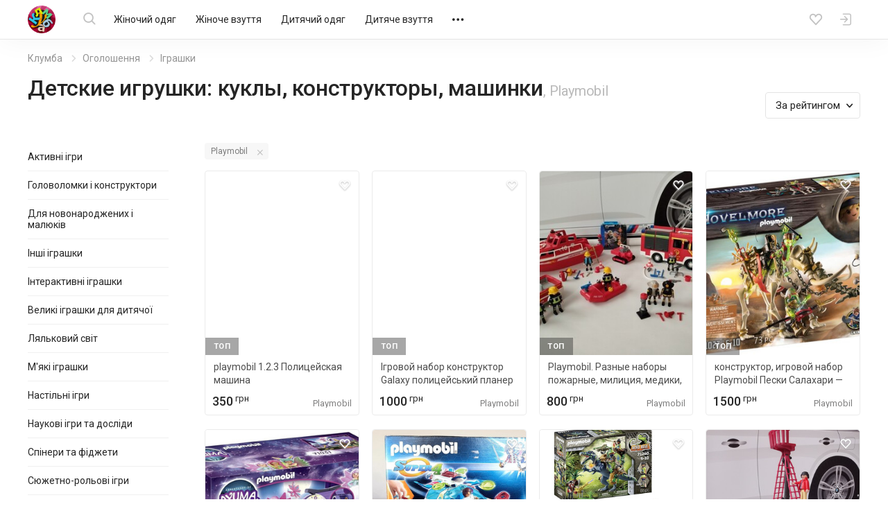

--- FILE ---
content_type: text/html; charset=UTF-8
request_url: https://kloomba.com/market/detskie-igrushki_playmobil/
body_size: 25910
content:

    <!DOCTYPE html>
<html class="no-js" lang="ru">
<head>
    <meta charset="utf-8">
    <!--[if IE]>
    <meta http-equiv="X-UA-Compatible" content="IE=edge">
    <![endif]-->
    <title>Детские игрушки  купить недорого - лучшие цены на игрушки для детей - Клумба</title>    
    
    <link rel="mask-icon" href="//st.kloomba.com/static/1/img/safari-pinned-tab.svg" color="#e23e7e">
    <meta name="apple-mobile-web-app-title" content="Клумба">
    <meta name="application-name" content="Клумба">

    <meta name="description" content="Купить детские игрушки, Playmobil  на Клумбе - объявления от интернет-магазинов и частных лиц, низкие цены, популярные мировые производители - самые выгодные покупки на Клумбе с доставкой по всей Украине - цены ниже, чем в магазинах - б/у и новые.">
    <meta property="og:description" content="Купить детские игрушки, Playmobil  на Клумбе - объявления от интернет-магазинов и частных лиц, низкие цены, популярные мировые производители - самые выгодные покупки на Клумбе с доставкой по всей Украине - цены ниже, чем в магазинах - б/у и новые.">
    <link rel="apple-touch-icon" sizes="57x57" href="//jpg.st.kloomba.com/img/kloomba-favicons/apple-icon-57x57.png?v=1">
<link rel="apple-touch-icon" sizes="60x60" href="//jpg.st.kloomba.com/img/kloomba-favicons/apple-icon-60x60.png?v=1">
<link rel="apple-touch-icon" sizes="72x72" href="//jpg.st.kloomba.com/img/kloomba-favicons/apple-icon-72x72.png?v=1">
<link rel="apple-touch-icon" sizes="76x76" href="//jpg.st.kloomba.com/img/kloomba-favicons/apple-icon-76x76.png?v=1">
<link rel="apple-touch-icon" sizes="114x114" href="//jpg.st.kloomba.com/img/kloomba-favicons/apple-icon-114x114.png?v=1">
<link rel="apple-touch-icon" sizes="120x120" href="//jpg.st.kloomba.com/img/kloomba-favicons/apple-icon-120x120.png?v=1">
<link rel="apple-touch-icon" sizes="144x144" href="//jpg.st.kloomba.com/img/kloomba-favicons/apple-icon-144x144.png?v=1">
<link rel="apple-touch-icon" sizes="152x152" href="//jpg.st.kloomba.com/img/kloomba-favicons/apple-icon-152x152.png?v=1">
<link rel="apple-touch-icon" sizes="180x180" href="//jpg.st.kloomba.com/img/kloomba-favicons/apple-icon-180x180.png?v=1">
<link rel="icon" type="image/png" sizes="192x192"  href="//jpg.st.kloomba.com/img/kloomba-favicons/android-icon-192x192.png?v=1">
<link rel="icon" type="image/png" sizes="32x32" href="//jpg.st.kloomba.com/img/kloomba-favicons/favicon-32x32.png?v=1">
<link rel="icon" type="image/png" sizes="96x96" href="//jpg.st.kloomba.com/img/kloomba-favicons/favicon-96x96.png?v=1">
<link rel="icon" type="image/png" sizes="16x16" href="//jpg.st.kloomba.com/img/kloomba-favicons/favicon-16x16.png?v=1">
<link rel="icon" href="//jpg.st.kloomba.com/img/kloomba-favicons/favicon-16x16.png?v=1">    <link href="https://fonts.googleapis.com/css?family=Roboto:400,500,700&amp;subset=cyrillic" rel="stylesheet">
    <link href="https://cdnjs.cloudflare.com/ajax/libs/font-awesome/4.7.0/css/font-awesome.min.css" rel="stylesheet">

            <link href="//css.st.kloomba.com/static/web-apps-dist/used/app.css?v=1762949573"
              rel="stylesheet"
              type="text/css"/>
    
    <meta name="viewport" content="width=device-width, initial-scale=1">

    <meta name="robots" content="index, follow"><link rel="next" href="//kloomba.com/market/detskie-igrushki_playmobil/page2/"><link rel="canonical" href="https://kloomba.com/market/detskie-igrushki_playmobil/" />    
            <script>
 (function(i,s,o,g,r,a,m){i['GoogleAnalyticsObject']=r;i[r]=i[r]||function(){
     (i[r].q=i[r].q||[]).push(arguments)},i[r].l=1*new Date();a=s.createElement(o),
         m=s.getElementsByTagName(o)[0];a.async=1;a.src=g;m.parentNode.insertBefore(a,m)
 })(window,document,'script','//www.google-analytics.com/analytics.js','ga');
 window.kl = window.kl || {};
 window.kl.gaIncludedPlugins = window.kl.gaIncludedPlugins || {};
  ga('create', 'UA-4076765-1', 'auto');
 ga('require', 'displayfeatures');
           ga('send', 'pageview');
 </script>
    
    <script type="application/ld+json">
        { "@context": "http://schema.org/", "@type": "WebSite", "url": "https://kloomba.com/", "name": "Клумба - товары для всей семьи", "logo": "https://jpg.st.kloomba.com/img/klumba-logo-512.png" }
    </script>
</head>
<body class="controller_market action_index  ">
<!-- MESSAGES WIDGET PLACEHOLDER START !-->
<div class="container-fluid kl-m-wrapper-fluid" id="kl-m-wrapper-fluid">
    <div class="wrapper kl-m-wrapper" id="kl-m-wrapper"></div>
</div>
<!-- MESSAGES WIDGET PLACEHOLDER END !-->

<div id="wrapper" class="">
    <header class="header" id="header">
        <div class="container">
            <div class="header__logo">
                <a href="/" class="logo">
                    <img src="//st.kloomba.com/static/1/img/logo.png" alt="Kloomba">
                </a>
            </div>


            <button type="button" class="header__btn header__btn-menu">
                <i class="icon icon-menu "></i>                <i class="icon icon-close "></i>            </button>


            <div class="header__menu_container">
                <div class="header__menu_container__inner">
                    <div class="header__search">
                        <div class="header__search__form" id="kl-nav-search-form-item">
                            <form action="/market/detskie-igrushki/" method="get" id="kl-nav-search-form">
                                <button type="submit" class="btn btn-default header__btn header__btn-search">
                                    <i class="icon icon-search "></i>                                </button>
                                <input class="kl-nav-search-autocomplete form-control"
                                       type="search"
                                       name="q"
                                       value=""
                                       placeholder="Я шукаю…"
                                       autocomplete="off">
                                <button type="reset" class="header__btn header__btn-search-reset">
                                    <i class="icon icon-close "></i>                                </button>
                            </form>
                        </div>
                    </div>

                                            <nav class="header__menu" role="navigation">
                            <div class="header__menu__inner">
                                                                                                                                        <a href="/market/zhenskaya-odezhda/"
                                       data-submenu="1"
                                       class="header__menu__item">
                                        Жіночий одяг                                    </a>
                                                                                                                                            <a href="/market/zhenskaya-obuv/"
                                       data-submenu="2"
                                       class="header__menu__item">
                                        Жіноче взуття                                    </a>
                                                                                                                                            <a href="/market/detskaya-odezhda/"
                                       data-submenu="3"
                                       class="header__menu__item">
                                        Дитячий одяг                                    </a>
                                                                                                                                            <a href="/market/detskaya-obuv/"
                                       data-submenu="4"
                                       class="header__menu__item">
                                        Дитяче взуття                                    </a>
                                                                                                                                            <a href="/market/detskie-tovary/"
                                       data-submenu="5"
                                       class="header__menu__item">
                                        Дитячі товари                                    </a>
                                                                                                                                            <a href="/market/aksessuary-i-kosmetika/"
                                       data-submenu="6"
                                       class="header__menu__item">
                                        Косметика і аксесуари                                    </a>
                                                                                                                                            <a href="/market/zhivotnie/"
                                       data-submenu="7"
                                       class="header__menu__item">
                                        Тварини                                    </a>
                                                                                                                                            <a href="/market/detskie-igrushki/"
                                       data-submenu="8"
                                       class="header__menu__item">
                                        Іграшки                                    </a>
                                                                                                                                            <a href="/market/muzhskaya-obuv/"
                                       data-submenu="9"
                                       class="header__menu__item">
                                        Чоловіче взуття                                    </a>
                                                                                                                                            <a href="/market/muzhskaya-odezhda/"
                                       data-submenu="10"
                                       class="header__menu__item">
                                        Чоловічий одяг                                    </a>
                                                                                                                                            <a href="/market/rukodelie/"
                                       data-submenu="11"
                                       class="header__menu__item">
                                        Рукоділля                                    </a>
                                                                                                                                            <a href="/market/sp-i-posredniki/"
                                       data-submenu="12"
                                       class="header__menu__item">
                                        Спільні покупки                                    </a>
                                                                                                                                            <a href="/market/sport-i-turizm/"
                                       data-submenu="13"
                                       class="header__menu__item">
                                        Спорт і туризм                                    </a>
                                                                                                                                            <a href="/market/avtotovary/"
                                       data-submenu="14"
                                       class="header__menu__item">
                                        Товари для авто                                    </a>
                                                                                                                                            <a href="/market/tovary-dlia-doma/"
                                       data-submenu="15"
                                       class="header__menu__item">
                                        Товари для дому                                    </a>
                                                                                                                                            <a href="/market/uslugi/"
                                       data-submenu="16"
                                       class="header__menu__item">
                                        Послуги                                    </a>
                                                                    
                                <div class="header__btn header__menu__item header__menu__item-more"
                                     data-submenu="17">
                                    <i class="icon icon-meatballs "></i>
                                    <div id="header__menu__submenu-17"
                                         class="header__menu__submenu header__menu__submenu-more"></div>
                                </div>
                            </div>
                        </nav>
                                    </div>

                                                                                                        <div id="header__menu__submenu-1" class="header__menu__submenu">
                            <div class="container">
                                <div class="header__menu__submenu__inner">
                                                                            <div class="header__menu__submenu__popular">
                                            <div class="header__menu__submenu__item">
                                                <a href="/market/zhenskaya-odezhda/"
                                                   class="header__menu__submenu__link">
                                                    Всі товари категорії                                                </a>
                                            </div>
                                                                                                                                            <div class="header__menu__submenu__item">
                                                    <a href="/market/zhenskie-bluzki/"
                                                       class="header__menu__submenu__link">
                                                        Блузи                                                    </a>
                                                </div>
                                                                                                                                            <div class="header__menu__submenu__item">
                                                    <a href="/market/zhenskie-bryuki/"
                                                       class="header__menu__submenu__link">
                                                        Штани                                                    </a>
                                                </div>
                                                                                                                                            <div class="header__menu__submenu__item">
                                                    <a href="/market/zhenskie-biustgaltery/"
                                                       class="header__menu__submenu__link">
                                                        Бюстгальтери                                                    </a>
                                                </div>
                                                                                                                                            <div class="header__menu__submenu__item">
                                                    <a href="/market/zhenskie-dzhinsy/"
                                                       class="header__menu__submenu__link">
                                                        Джинси                                                    </a>
                                                </div>
                                                                                                                                            <div class="header__menu__submenu__item">
                                                    <a href="/market/zhenskie-kostyumy/"
                                                       class="header__menu__submenu__link">
                                                        Костюми                                                    </a>
                                                </div>
                                                                                                                                            <div class="header__menu__submenu__item">
                                                    <a href="/market/zhenskie-kurtki/"
                                                       class="header__menu__submenu__link">
                                                        Куртки                                                    </a>
                                                </div>
                                                                                    </div>
                                    
                                    <div class="header__menu__submenu__block">
                                                                                                                                <div class="header__menu__submenu__item">
                                                <a href="/market/zhenskoe-belye-i-domashnyaya-odezhda/"
                                                   class="header__menu__submenu__link">
                                                    Білизна та домашній одяг                                                </a>
                                            </div>
                                                                                                                                <div class="header__menu__submenu__item">
                                                <a href="/market/zhenskaya-verkhnyaya-odezhda/"
                                                   class="header__menu__submenu__link">
                                                    Верхній одяг                                                </a>
                                            </div>
                                                                                                                                <div class="header__menu__submenu__item">
                                                <a href="/market/zhenskie-golovnye-ubory-aksessuary/"
                                                   class="header__menu__submenu__link">
                                                    Головні убори та аксесуари                                                </a>
                                            </div>
                                                                                                                                <div class="header__menu__submenu__item">
                                                <a href="/market/zhenskaya-odezhda-niz/"
                                                   class="header__menu__submenu__link">
                                                    Джинси та штани                                                </a>
                                            </div>
                                                                                                                                <div class="header__menu__submenu__item">
                                                <a href="/market/odezhda-dlia-beremennyh/"
                                                   class="header__menu__submenu__link">
                                                    Для вагітних і годувальниць                                                </a>
                                            </div>
                                                                                                                                <div class="header__menu__submenu__item">
                                                <a href="/market/zhenskaya-odezhda-drugoe/"
                                                   class="header__menu__submenu__link">
                                                    Інше                                                </a>
                                            </div>
                                                                                                                                <div class="header__menu__submenu__item">
                                                <a href="/market/zhenskie-kostyumy-i-komplekty/"
                                                   class="header__menu__submenu__link">
                                                    Костюми та комплекти                                                </a>
                                            </div>
                                                                                                                                <div class="header__menu__submenu__item">
                                                <a href="/market/zhenskie-pidzhaki-i-zhiletki/"
                                                   class="header__menu__submenu__link">
                                                    Піджаки і жилети                                                </a>
                                            </div>
                                                                                                                                <div class="header__menu__submenu__item">
                                                <a href="/market/zhenskie-platya-i-sarafany/"
                                                   class="header__menu__submenu__link">
                                                    Сукні                                                </a>
                                            </div>
                                                                                                                                <div class="header__menu__submenu__item">
                                                <a href="/market/zhenskie-kupalniki/"
                                                   class="header__menu__submenu__link">
                                                    Пляжний одяг                                                </a>
                                            </div>
                                                                                                                                <div class="header__menu__submenu__item">
                                                <a href="/market/zhenskie-bluzki-rubashki/"
                                                   class="header__menu__submenu__link">
                                                    Сорочки й блузки                                                </a>
                                            </div>
                                                                                                                                <div class="header__menu__submenu__item">
                                                <a href="/market/zhenskaya-odezhda-verkh/"
                                                   class="header__menu__submenu__link">
                                                    Светри та реглани                                                </a>
                                            </div>
                                                                                                                                <div class="header__menu__submenu__item">
                                                <a href="/market/zhenskie-futbolki-i-mayki/"
                                                   class="header__menu__submenu__link">
                                                    Футболки та майки                                                </a>
                                            </div>
                                                                                                                                <div class="header__menu__submenu__item">
                                                <a href="/market/zhenskie-shorty-i-yubki/"
                                                   class="header__menu__submenu__link">
                                                    Шорти та спідниці                                                </a>
                                            </div>
                                                                            </div>
                                </div>
                            </div>
                        </div>
                                                                                            <div id="header__menu__submenu-2" class="header__menu__submenu">
                            <div class="container">
                                <div class="header__menu__submenu__inner">
                                                                            <div class="header__menu__submenu__popular">
                                            <div class="header__menu__submenu__item">
                                                <a href="/market/zhenskaya-obuv/"
                                                   class="header__menu__submenu__link">
                                                    Всі товари категорії                                                </a>
                                            </div>
                                                                                                                                            <div class="header__menu__submenu__item">
                                                    <a href="/market/zhenskie-baletki/"
                                                       class="header__menu__submenu__link">
                                                        Балетки                                                    </a>
                                                </div>
                                                                                                                                            <div class="header__menu__submenu__item">
                                                    <a href="/market/zhenskie-demi-botinki/"
                                                       class="header__menu__submenu__link">
                                                        Черевики                                                    </a>
                                                </div>
                                                                                                                                            <div class="header__menu__submenu__item">
                                                    <a href="/market/zhenskie-zakrytye-tufli/"
                                                       class="header__menu__submenu__link">
                                                        Закриті туфлі                                                    </a>
                                                </div>
                                                                                                                                            <div class="header__menu__submenu__item">
                                                    <a href="/market/zhenskie-kedy/"
                                                       class="header__menu__submenu__link">
                                                        Кеди                                                    </a>
                                                </div>
                                                                                                                                            <div class="header__menu__submenu__item">
                                                    <a href="/market/zhenskie-krossovki/"
                                                       class="header__menu__submenu__link">
                                                        Кросівки                                                    </a>
                                                </div>
                                                                                                                                            <div class="header__menu__submenu__item">
                                                    <a href="/market/zhenskie-mokasiny-i-espadrili/"
                                                       class="header__menu__submenu__link">
                                                        Мокасини і еспадрильї                                                    </a>
                                                </div>
                                                                                    </div>
                                    
                                    <div class="header__menu__submenu__block">
                                                                                                                                <div class="header__menu__submenu__item">
                                                <a href="/market/zhenskaya-letnyaya-obuv/"
                                                   class="header__menu__submenu__link">
                                                    Літнє взуття                                                </a>
                                            </div>
                                                                                                                                <div class="header__menu__submenu__item">
                                                <a href="/market/zhenskaya-demisezonnaya-obuv/"
                                                   class="header__menu__submenu__link">
                                                    Чоботи і черевики                                                 </a>
                                            </div>
                                                                                                                                <div class="header__menu__submenu__item">
                                                <a href="/market/zhenskaya-sportivnaya-obuv/"
                                                   class="header__menu__submenu__link">
                                                    Спортивне взуття                                                </a>
                                            </div>
                                                                                                                                <div class="header__menu__submenu__item">
                                                <a href="/market/zhenskie-tapochki/"
                                                   class="header__menu__submenu__link">
                                                    Капці                                                </a>
                                            </div>
                                                                                                                                <div class="header__menu__submenu__item">
                                                <a href="/market/zhenskie-tufli/"
                                                   class="header__menu__submenu__link">
                                                    Туфлі                                                </a>
                                            </div>
                                                                            </div>
                                </div>
                            </div>
                        </div>
                                                                                            <div id="header__menu__submenu-3" class="header__menu__submenu">
                            <div class="container">
                                <div class="header__menu__submenu__inner">
                                                                            <div class="header__menu__submenu__popular">
                                            <div class="header__menu__submenu__item">
                                                <a href="/market/detskaya-odezhda/"
                                                   class="header__menu__submenu__link">
                                                    Всі товари категорії                                                </a>
                                            </div>
                                                                                                                                            <div class="header__menu__submenu__item">
                                                    <a href="/market/detskie-djinsy/"
                                                       class="header__menu__submenu__link">
                                                        Джинси                                                    </a>
                                                </div>
                                                                                                                                            <div class="header__menu__submenu__item">
                                                    <a href="/market/detskie-kostjumy/"
                                                       class="header__menu__submenu__link">
                                                        Костюми                                                    </a>
                                                </div>
                                                                                                                                            <div class="header__menu__submenu__item">
                                                    <a href="/market/detskie-kurtki/"
                                                       class="header__menu__submenu__link">
                                                        Куртки                                                    </a>
                                                </div>
                                                                                                                                            <div class="header__menu__submenu__item">
                                                    <a href="/market/detskie-noski-i-golfy/"
                                                       class="header__menu__submenu__link">
                                                        Шкарпетки та гольфи                                                    </a>
                                                </div>
                                                                                                                                            <div class="header__menu__submenu__item">
                                                    <a href="/market/detskie-pakety-odezhdy/"
                                                       class="header__menu__submenu__link">
                                                        Пакети одягу                                                    </a>
                                                </div>
                                                                                                                                            <div class="header__menu__submenu__item">
                                                    <a href="/market/detskie-pizhamy/"
                                                       class="header__menu__submenu__link">
                                                        Піжами                                                    </a>
                                                </div>
                                                                                    </div>
                                    
                                    <div class="header__menu__submenu__block">
                                                                                                                                <div class="header__menu__submenu__item">
                                                <a href="/market/detskie-shapki-sharfy/"
                                                   class="header__menu__submenu__link">
                                                    Головні убори та аксесуари                                                </a>
                                            </div>
                                                                                                                                <div class="header__menu__submenu__item">
                                                <a href="/market/detskoe-nizhnee-belye-i-domashnyaya-odezhda/"
                                                   class="header__menu__submenu__link">
                                                    Білизна та домашній одяг                                                </a>
                                            </div>
                                                                                                                                <div class="header__menu__submenu__item">
                                                <a href="/market/detskaya-odezhda-niz/"
                                                   class="header__menu__submenu__link">
                                                    Брюки та джинси                                                </a>
                                            </div>
                                                                                                                                <div class="header__menu__submenu__item">
                                                <a href="/market/detskaya-verkhnyaya-odezhda/"
                                                   class="header__menu__submenu__link">
                                                    Верхній одяг                                                </a>
                                            </div>
                                                                                                                                <div class="header__menu__submenu__item">
                                                <a href="/market/detskaya-odezhda-dlya-malyshey/"
                                                   class="header__menu__submenu__link">
                                                    Для малюків                                                </a>
                                            </div>
                                                                                                                                <div class="header__menu__submenu__item">
                                                <a href="/market/detskie-komplekty-odezhdy/"
                                                   class="header__menu__submenu__link">
                                                    Костюми та комплекти                                                </a>
                                            </div>
                                                                                                                                <div class="header__menu__submenu__item">
                                                <a href="/market/detskie-pidzhaki-i-zhakety/"
                                                   class="header__menu__submenu__link">
                                                    Піджаки та жакети                                                </a>
                                            </div>
                                                                                                                                <div class="header__menu__submenu__item">
                                                <a href="/market/detskie-platia-sarafany/"
                                                   class="header__menu__submenu__link">
                                                    Сукні і сарафани                                                </a>
                                            </div>
                                                                                                                                <div class="header__menu__submenu__item">
                                                <a href="/market/detskie-rubashki-i-vyshivanki/"
                                                   class="header__menu__submenu__link">
                                                    Сорочки та вишиванки                                                </a>
                                            </div>
                                                                                                                                <div class="header__menu__submenu__item">
                                                <a href="/market/detskie-svitera-i-reglany/"
                                                   class="header__menu__submenu__link">
                                                    Светри та реглани                                                </a>
                                            </div>
                                                                                                                                <div class="header__menu__submenu__item">
                                                <a href="/market/detskaya-odezhda-verkh/"
                                                   class="header__menu__submenu__link">
                                                    Футболки та майки                                                </a>
                                            </div>
                                                                                                                                <div class="header__menu__submenu__item">
                                                <a href="/market/detskie-kapri-shorty/"
                                                   class="header__menu__submenu__link">
                                                    Шорти й капрі                                                </a>
                                            </div>
                                                                                                                                <div class="header__menu__submenu__item">
                                                <a href="/market/detskie-yubki/"
                                                   class="header__menu__submenu__link">
                                                    Спідниці                                                </a>
                                            </div>
                                                                            </div>
                                </div>
                            </div>
                        </div>
                                                                                            <div id="header__menu__submenu-4" class="header__menu__submenu">
                            <div class="container">
                                <div class="header__menu__submenu__inner">
                                                                            <div class="header__menu__submenu__popular">
                                            <div class="header__menu__submenu__item">
                                                <a href="/market/detskaya-obuv/"
                                                   class="header__menu__submenu__link">
                                                    Всі товари категорії                                                </a>
                                            </div>
                                                                                                                                            <div class="header__menu__submenu__item">
                                                    <a href="/market/detskie-baletki/"
                                                       class="header__menu__submenu__link">
                                                        Балетки                                                    </a>
                                                </div>
                                                                                                                                            <div class="header__menu__submenu__item">
                                                    <a href="/market/detskie-botinki/"
                                                       class="header__menu__submenu__link">
                                                        Черевики і чоботи                                                    </a>
                                                </div>
                                                                                                                                            <div class="header__menu__submenu__item">
                                                    <a href="/market/detskie-butsy/"
                                                       class="header__menu__submenu__link">
                                                        Бутси                                                    </a>
                                                </div>
                                                                                                                                            <div class="header__menu__submenu__item">
                                                    <a href="/market/detskie-kedy/"
                                                       class="header__menu__submenu__link">
                                                        Кеди                                                    </a>
                                                </div>
                                                                                                                                            <div class="header__menu__submenu__item">
                                                    <a href="/market/detskie-kroksy-i-analogi/"
                                                       class="header__menu__submenu__link">
                                                        Крокси і аналоги                                                    </a>
                                                </div>
                                                                                                                                            <div class="header__menu__submenu__item">
                                                    <a href="/market/detskie-krossovki/"
                                                       class="header__menu__submenu__link">
                                                        Кросівки                                                    </a>
                                                </div>
                                                                                    </div>
                                    
                                    <div class="header__menu__submenu__block">
                                                                                                                                <div class="header__menu__submenu__item">
                                                <a href="/market/detskaya-letnyaya-obuv/"
                                                   class="header__menu__submenu__link">
                                                    Босоніжки і шльопанці                                                </a>
                                            </div>
                                                                                                                                <div class="header__menu__submenu__item">
                                                <a href="/market/detskaya-sportivnaya-obuv/"
                                                   class="header__menu__submenu__link">
                                                    Кросівки і кеди                                                 </a>
                                            </div>
                                                                                                                                <div class="header__menu__submenu__item">
                                                <a href="/market/detskie-sapogi-i-botinki/"
                                                   class="header__menu__submenu__link">
                                                    Чоботи і черевики                                                 </a>
                                            </div>
                                                                                                                                <div class="header__menu__submenu__item">
                                                <a href="/market/detskie-tapochki/"
                                                   class="header__menu__submenu__link">
                                                    Капці                                                </a>
                                            </div>
                                                                                                                                <div class="header__menu__submenu__item">
                                                <a href="/market/detskie-tufli-i-baletki/"
                                                   class="header__menu__submenu__link">
                                                    Туфлі                                                </a>
                                            </div>
                                                                            </div>
                                </div>
                            </div>
                        </div>
                                                                                            <div id="header__menu__submenu-5" class="header__menu__submenu">
                            <div class="container">
                                <div class="header__menu__submenu__inner">
                                                                            <div class="header__menu__submenu__popular">
                                            <div class="header__menu__submenu__item">
                                                <a href="/market/detskie-tovary/"
                                                   class="header__menu__submenu__link">
                                                    Всі товари категорії                                                </a>
                                            </div>
                                                                                                                                            <div class="header__menu__submenu__item">
                                                    <a href="/market/detskie-butylochki/"
                                                       class="header__menu__submenu__link">
                                                        Пляшечки                                                    </a>
                                                </div>
                                                                                                                                            <div class="header__menu__submenu__item">
                                                    <a href="/market/detskie-knigi/"
                                                       class="header__menu__submenu__link">
                                                        Дитячі книги                                                    </a>
                                                </div>
                                                                                                                                            <div class="header__menu__submenu__item">
                                                    <a href="/market/detskie-aksessuary-dlya-volos/"
                                                       class="header__menu__submenu__link">
                                                        Для волосся                                                    </a>
                                                </div>
                                                                                                                                            <div class="header__menu__submenu__item">
                                                    <a href="/market/detskie-koshelki/"
                                                       class="header__menu__submenu__link">
                                                        Гаманці                                                    </a>
                                                </div>
                                                                                                                                            <div class="header__menu__submenu__item">
                                                    <a href="/market/detskie-kartochki/"
                                                       class="header__menu__submenu__link">
                                                        Розвиваючі картки                                                    </a>
                                                </div>
                                                                                                                                            <div class="header__menu__submenu__item">
                                                    <a href="/market/detskie-odeyala-i-pledy/"
                                                       class="header__menu__submenu__link">
                                                        Ковдри та пледи                                                    </a>
                                                </div>
                                                                                    </div>
                                    
                                    <div class="header__menu__submenu__block">
                                                                                                                                <div class="header__menu__submenu__item">
                                                <a href="/market/detskie-avtokresla/"
                                                   class="header__menu__submenu__link">
                                                    Автокрісла                                                </a>
                                            </div>
                                                                                                                                <div class="header__menu__submenu__item">
                                                <a href="/market/detskie-aksessuary/"
                                                   class="header__menu__submenu__link">
                                                    Дитячі аксесуари                                                </a>
                                            </div>
                                                                                                                                <div class="header__menu__submenu__item">
                                                <a href="/market/bezopasnost/"
                                                   class="header__menu__submenu__link">
                                                    Безпека                                                </a>
                                            </div>
                                                                                                                                <div class="header__menu__submenu__item">
                                                <a href="/market/detskiy-tekstil/"
                                                   class="header__menu__submenu__link">
                                                    Дитячий текстиль                                                </a>
                                            </div>
                                                                                                                                <div class="header__menu__submenu__item">
                                                <a href="/market/drugie-detskie-tovary/"
                                                   class="header__menu__submenu__link">
                                                    Інше                                                </a>
                                            </div>
                                                                                                                                <div class="header__menu__submenu__item">
                                                <a href="/market/detskie-knigi-i-posobiya/"
                                                   class="header__menu__submenu__link">
                                                    Книги та посібники                                                </a>
                                            </div>
                                                                                                                                <div class="header__menu__submenu__item">
                                                <a href="/market/detskie-koliaski/"
                                                   class="header__menu__submenu__link">
                                                    Коляски                                                </a>
                                            </div>
                                                                                                                                <div class="header__menu__submenu__item">
                                                <a href="/market/detskaya-kosmetika-i-gigiena/"
                                                   class="header__menu__submenu__link">
                                                    Косметика та гігієна                                                </a>
                                            </div>
                                                                                                                                <div class="header__menu__submenu__item">
                                                <a href="/market/detskaya-mebel/"
                                                   class="header__menu__submenu__link">
                                                    Меблі                                                </a>
                                            </div>
                                                                                                                                <div class="header__menu__submenu__item">
                                                <a href="/market/naduvnye-tovary/"
                                                   class="header__menu__submenu__link">
                                                    Надувні товари                                                </a>
                                            </div>
                                                                                                                                <div class="header__menu__submenu__item">
                                                <a href="/market/detskie-igrovye-ploshhadki/"
                                                   class="header__menu__submenu__link">
                                                    Майданчики                                                </a>
                                            </div>
                                                                                                                                <div class="header__menu__submenu__item">
                                                <a href="/market/detskaya-posuda/"
                                                   class="header__menu__submenu__link">
                                                    Посуд                                                </a>
                                            </div>
                                                                                                                                <div class="header__menu__submenu__item">
                                                <a href="/market/detskie-slingi/"
                                                   class="header__menu__submenu__link">
                                                    Слінги і переноски                                                </a>
                                            </div>
                                                                                                                                <div class="header__menu__submenu__item">
                                                <a href="/market/detskie-sportivnye-ugolki/"
                                                   class="header__menu__submenu__link">
                                                    Спортивні куточки                                                </a>
                                            </div>
                                                                                                                                <div class="header__menu__submenu__item">
                                                <a href="/market/detskii-transport/"
                                                   class="header__menu__submenu__link">
                                                    Транспорт                                                </a>
                                            </div>
                                                                                                                                <div class="header__menu__submenu__item">
                                                <a href="/market/detskie-tovary-dlia-vannoy-i-tualeta/"
                                                   class="header__menu__submenu__link">
                                                    Туалет і ванна                                                </a>
                                            </div>
                                                                                                                                <div class="header__menu__submenu__item">
                                                <a href="/market/detskaya-elektronika/"
                                                   class="header__menu__submenu__link">
                                                    Електронні дитячі товари                                                </a>
                                            </div>
                                                                            </div>
                                </div>
                            </div>
                        </div>
                                                                                            <div id="header__menu__submenu-6" class="header__menu__submenu">
                            <div class="container">
                                <div class="header__menu__submenu__inner">
                                                                            <div class="header__menu__submenu__popular">
                                            <div class="header__menu__submenu__item">
                                                <a href="/market/aksessuary-i-kosmetika/"
                                                   class="header__menu__submenu__link">
                                                    Всі товари категорії                                                </a>
                                            </div>
                                                                                                                                            <div class="header__menu__submenu__item">
                                                    <a href="/market/braslety/"
                                                       class="header__menu__submenu__link">
                                                        Браслети                                                    </a>
                                                </div>
                                                                                                                                            <div class="header__menu__submenu__item">
                                                    <a href="/market/geli-mylo-peny/"
                                                       class="header__menu__submenu__link">
                                                        Гелі, мило, піни                                                    </a>
                                                </div>
                                                                                                                                            <div class="header__menu__submenu__item">
                                                    <a href="/market/kolye-podveski-kulony/"
                                                       class="header__menu__submenu__link">
                                                        Кольє, підвіски, кулони                                                    </a>
                                                </div>
                                                                                                                                            <div class="header__menu__submenu__item">
                                                    <a href="/market/kremy-dlia-litsa/"
                                                       class="header__menu__submenu__link">
                                                        Креми                                                    </a>
                                                </div>
                                                                                                                                            <div class="header__menu__submenu__item">
                                                    <a href="/market/maski-dlia-litsa/"
                                                       class="header__menu__submenu__link">
                                                        Маски                                                    </a>
                                                </div>
                                                                                                                                            <div class="header__menu__submenu__item">
                                                    <a href="/market/nabory-kosmetiki/"
                                                       class="header__menu__submenu__link">
                                                        Набори косметики                                                    </a>
                                                </div>
                                                                                    </div>
                                    
                                    <div class="header__menu__submenu__block">
                                                                                                                                <div class="header__menu__submenu__item">
                                                <a href="/market/antiseptiki/"
                                                   class="header__menu__submenu__link">
                                                    Антисептики                                                </a>
                                            </div>
                                                                                                                                <div class="header__menu__submenu__item">
                                                <a href="/market/galstuki-i-babochki/"
                                                   class="header__menu__submenu__link">
                                                    Краватки та метелики                                                </a>
                                            </div>
                                                                                                                                <div class="header__menu__submenu__item">
                                                <a href="/market/gigienicheskie-prinadlezhnosti/"
                                                   class="header__menu__submenu__link">
                                                    Гігієнічні засоби                                                </a>
                                            </div>
                                                                                                                                <div class="header__menu__submenu__item">
                                                <a href="/market/dekorativnaya-kosmetika/"
                                                   class="header__menu__submenu__link">
                                                    Декоративна косметика                                                </a>
                                            </div>
                                                                                                                                <div class="header__menu__submenu__item">
                                                <a href="/market/kosmetika-dlia-volos/"
                                                   class="header__menu__submenu__link">
                                                    Для волосся                                                </a>
                                            </div>
                                                                                                                                <div class="header__menu__submenu__item">
                                                <a href="/market/kosmetika-dlia-litsa/"
                                                   class="header__menu__submenu__link">
                                                    Для обличчя                                                </a>
                                            </div>
                                                                                                                                <div class="header__menu__submenu__item">
                                                <a href="/market/kosmetika-dlia-ruk-i-nog/"
                                                   class="header__menu__submenu__link">
                                                    Для рук і ніг                                                </a>
                                            </div>
                                                                                                                                <div class="header__menu__submenu__item">
                                                <a href="/market/kosmetika-dlia-tela/"
                                                   class="header__menu__submenu__link">
                                                    Для тіла                                                </a>
                                            </div>
                                                                                                                                <div class="header__menu__submenu__item">
                                                <a href="/market/aksessuary-i-kosmetika-drugoe/"
                                                   class="header__menu__submenu__link">
                                                    Інше                                                </a>
                                            </div>
                                                                                                                                <div class="header__menu__submenu__item">
                                                <a href="/market/zonty/"
                                                   class="header__menu__submenu__link">
                                                    Парасолі                                                </a>
                                            </div>
                                                                                                                                <div class="header__menu__submenu__item">
                                                <a href="/market/intimnye-tovary/"
                                                   class="header__menu__submenu__link">
                                                    Интимные товары                                                </a>
                                            </div>
                                                                                                                                <div class="header__menu__submenu__item">
                                                <a href="/market/kosmetichki/"
                                                   class="header__menu__submenu__link">
                                                    Косметички                                                </a>
                                            </div>
                                                                                                                                <div class="header__menu__submenu__item">
                                                <a href="/market/ochki/"
                                                   class="header__menu__submenu__link">
                                                    Окуляри                                                </a>
                                            </div>
                                                                                                                                <div class="header__menu__submenu__item">
                                                <a href="/market/pariki/"
                                                   class="header__menu__submenu__link">
                                                    Перуки                                                </a>
                                            </div>
                                                                                                                                <div class="header__menu__submenu__item">
                                                <a href="/market/parfyumeriya/"
                                                   class="header__menu__submenu__link">
                                                    Парфумерія                                                </a>
                                            </div>
                                                                                                                                <div class="header__menu__submenu__item">
                                                <a href="/market/remni/"
                                                   class="header__menu__submenu__link">
                                                    Ремені                                                </a>
                                            </div>
                                                                                                                                <div class="header__menu__submenu__item">
                                                <a href="/market/sumki-i-chemodany/"
                                                   class="header__menu__submenu__link">
                                                    Сумки та валізи                                                </a>
                                            </div>
                                                                                                                                <div class="header__menu__submenu__item">
                                                <a href="/market/ukrasheniya/"
                                                   class="header__menu__submenu__link">
                                                    Прикраси                                                </a>
                                            </div>
                                                                                                                                <div class="header__menu__submenu__item">
                                                <a href="/market/chasy/"
                                                   class="header__menu__submenu__link">
                                                    Годинники                                                </a>
                                            </div>
                                                                            </div>
                                </div>
                            </div>
                        </div>
                                                                                            <div id="header__menu__submenu-7" class="header__menu__submenu">
                            <div class="container">
                                <div class="header__menu__submenu__inner">
                                                                            <div class="header__menu__submenu__popular">
                                            <div class="header__menu__submenu__item">
                                                <a href="/market/zhivotnie/"
                                                   class="header__menu__submenu__link">
                                                    Всі товари категорії                                                </a>
                                            </div>
                                        </div>
                                    
                                    <div class="header__menu__submenu__block">
                                                                                                                                <div class="header__menu__submenu__item">
                                                <a href="/market/aksesuary-dlia-zhivotnyh/"
                                                   class="header__menu__submenu__link">
                                                    Аксесуари для тварин                                                </a>
                                            </div>
                                                                                                                                <div class="header__menu__submenu__item">
                                                <a href="/market/veterinarnye-uslugi/"
                                                   class="header__menu__submenu__link">
                                                    Ветеринарні послуги                                                </a>
                                            </div>
                                                                                                                                <div class="header__menu__submenu__item">
                                                <a href="/market/zhivotnye/"
                                                   class="header__menu__submenu__link">
                                                    Домашні тварини                                                </a>
                                            </div>
                                                                                                                                <div class="header__menu__submenu__item">
                                                <a href="/market/korm-dlia-zhivotnyh/"
                                                   class="header__menu__submenu__link">
                                                    Корм і вітаміни                                                </a>
                                            </div>
                                                                            </div>
                                </div>
                            </div>
                        </div>
                                                                                            <div id="header__menu__submenu-8" class="header__menu__submenu">
                            <div class="container">
                                <div class="header__menu__submenu__inner">
                                                                            <div class="header__menu__submenu__popular">
                                            <div class="header__menu__submenu__item">
                                                <a href="/market/detskie-igrushki/"
                                                   class="header__menu__submenu__link">
                                                    Всі товари категорії                                                </a>
                                            </div>
                                        </div>
                                    
                                    <div class="header__menu__submenu__block">
                                                                                                                                <div class="header__menu__submenu__item">
                                                <a href="/market/detskie-aktivnye-igry/"
                                                   class="header__menu__submenu__link">
                                                    Активні ігри                                                </a>
                                            </div>
                                                                                                                                <div class="header__menu__submenu__item">
                                                <a href="/market/detskie-golovolomki-i-konstruktory/"
                                                   class="header__menu__submenu__link">
                                                    Головоломки і конструктори                                                </a>
                                            </div>
                                                                                                                                <div class="header__menu__submenu__item">
                                                <a href="/market/igrushki-dlya-novorozhdennykh-i-malyshey/"
                                                   class="header__menu__submenu__link">
                                                    Для новонароджених і малюків                                                </a>
                                            </div>
                                                                                                                                <div class="header__menu__submenu__item">
                                                <a href="/market/igrushki-drugoe/"
                                                   class="header__menu__submenu__link">
                                                    Інші іграшки                                                </a>
                                            </div>
                                                                                                                                <div class="header__menu__submenu__item">
                                                <a href="/market/detskie-interaktivnye-igrushki/"
                                                   class="header__menu__submenu__link">
                                                    Інтерактивні іграшки                                                </a>
                                            </div>
                                                                                                                                <div class="header__menu__submenu__item">
                                                <a href="/market/krupnye-igrushki-dlya-detskoy/"
                                                   class="header__menu__submenu__link">
                                                    Великі іграшки для дитячої                                                </a>
                                            </div>
                                                                                                                                <div class="header__menu__submenu__item">
                                                <a href="/market/kukolnyy-mir/"
                                                   class="header__menu__submenu__link">
                                                    Ляльковий світ                                                </a>
                                            </div>
                                                                                                                                <div class="header__menu__submenu__item">
                                                <a href="/market/miagkie-igrushki/"
                                                   class="header__menu__submenu__link">
                                                    М'які іграшки                                                </a>
                                            </div>
                                                                                                                                <div class="header__menu__submenu__item">
                                                <a href="/market/detskie-nastolnye-igry/"
                                                   class="header__menu__submenu__link">
                                                    Настільні ігри                                                </a>
                                            </div>
                                                                                                                                <div class="header__menu__submenu__item">
                                                <a href="/market/detskie-nauchnye-igry/"
                                                   class="header__menu__submenu__link">
                                                    Наукові ігри та досліди                                                </a>
                                            </div>
                                                                                                                                <div class="header__menu__submenu__item">
                                                <a href="/market/spinnery-i-fidzhety/"
                                                   class="header__menu__submenu__link">
                                                    Спінери та фіджети                                                </a>
                                            </div>
                                                                                                                                <div class="header__menu__submenu__item">
                                                <a href="/market/detskie-rolevye-igry/"
                                                   class="header__menu__submenu__link">
                                                    Сюжетно-рольові ігри                                                </a>
                                            </div>
                                                                                                                                <div class="header__menu__submenu__item">
                                                <a href="/market/detskoe-tvorchestvo/"
                                                   class="header__menu__submenu__link">
                                                    Творчість                                                </a>
                                            </div>
                                                                                                                                <div class="header__menu__submenu__item">
                                                <a href="/market/detskiy-igrushechnyy-transport/"
                                                   class="header__menu__submenu__link">
                                                    Транспорт                                                </a>
                                            </div>
                                                                                                                                <div class="header__menu__submenu__item">
                                                <a href="/market/igrushechnye-figurki-i-personazhy/"
                                                   class="header__menu__submenu__link">
                                                    Фігурки та персонажі                                                </a>
                                            </div>
                                                                            </div>
                                </div>
                            </div>
                        </div>
                                                                                            <div id="header__menu__submenu-9" class="header__menu__submenu">
                            <div class="container">
                                <div class="header__menu__submenu__inner">
                                                                            <div class="header__menu__submenu__popular">
                                            <div class="header__menu__submenu__item">
                                                <a href="/market/muzhskaya-obuv/"
                                                   class="header__menu__submenu__link">
                                                    Всі товари категорії                                                </a>
                                            </div>
                                        </div>
                                    
                                    <div class="header__menu__submenu__block">
                                                                                                                                <div class="header__menu__submenu__item">
                                                <a href="/market/muzhskaya-demisezonnaya-obuv/"
                                                   class="header__menu__submenu__link">
                                                    Демісезонне взуття                                                </a>
                                            </div>
                                                                                                                                <div class="header__menu__submenu__item">
                                                <a href="/market/muzhskaya-zimnyaya-obuv/"
                                                   class="header__menu__submenu__link">
                                                    Зимове взуття                                                </a>
                                            </div>
                                                                                                                                <div class="header__menu__submenu__item">
                                                <a href="/market/muzhskaya-letnyaya-obuv/"
                                                   class="header__menu__submenu__link">
                                                    Літнє взуття                                                </a>
                                            </div>
                                                                                                                                <div class="header__menu__submenu__item">
                                                <a href="/market/muzhskaya-sportivnaya-obuv/"
                                                   class="header__menu__submenu__link">
                                                    Спортивне взуття                                                </a>
                                            </div>
                                                                                                                                <div class="header__menu__submenu__item">
                                                <a href="/market/muzhskie-tapochki/"
                                                   class="header__menu__submenu__link">
                                                    Капці                                                </a>
                                            </div>
                                                                                                                                <div class="header__menu__submenu__item">
                                                <a href="/market/muzhskie-tufli/"
                                                   class="header__menu__submenu__link">
                                                    Туфлі                                                </a>
                                            </div>
                                                                            </div>
                                </div>
                            </div>
                        </div>
                                                                                            <div id="header__menu__submenu-10" class="header__menu__submenu">
                            <div class="container">
                                <div class="header__menu__submenu__inner">
                                                                            <div class="header__menu__submenu__popular">
                                            <div class="header__menu__submenu__item">
                                                <a href="/market/muzhskaya-odezhda/"
                                                   class="header__menu__submenu__link">
                                                    Всі товари категорії                                                </a>
                                            </div>
                                        </div>
                                    
                                    <div class="header__menu__submenu__block">
                                                                                                                                <div class="header__menu__submenu__item">
                                                <a href="/market/muzhskoe-belye-i-domashnyaya-odezhda/"
                                                   class="header__menu__submenu__link">
                                                    Білизна та домашній одяг                                                </a>
                                            </div>
                                                                                                                                <div class="header__menu__submenu__item">
                                                <a href="/market/muzhskaya-odezhda-verh/"
                                                   class="header__menu__submenu__link">
                                                    Верх                                                </a>
                                            </div>
                                                                                                                                <div class="header__menu__submenu__item">
                                                <a href="/market/muzhskaya-verhnyaya-odezhda/"
                                                   class="header__menu__submenu__link">
                                                    Верхній одяг                                                </a>
                                            </div>
                                                                                                                                <div class="header__menu__submenu__item">
                                                <a href="/market/muzhskie-golovnye-ubory-i-aksessuary/"
                                                   class="header__menu__submenu__link">
                                                    Головні убори та аксесуари                                                </a>
                                            </div>
                                                                                                                                <div class="header__menu__submenu__item">
                                                <a href="/market/muzhskie-delovye-kostyumy/"
                                                   class="header__menu__submenu__link">
                                                    Ділові костюми                                                </a>
                                            </div>
                                                                                                                                <div class="header__menu__submenu__item">
                                                <a href="/market/muzhskie-karnavalnye-kostyumy/"
                                                   class="header__menu__submenu__link">
                                                    Карнавальні костюми                                                </a>
                                            </div>
                                                                                                                                <div class="header__menu__submenu__item">
                                                <a href="/market/muzhskaya-odezhda-niz/"
                                                   class="header__menu__submenu__link">
                                                    Низ                                                </a>
                                            </div>
                                                                                                                                <div class="header__menu__submenu__item">
                                                <a href="/market/muzhskie-pakety-odezhdy/"
                                                   class="header__menu__submenu__link">
                                                    Пакети одягу                                                </a>
                                            </div>
                                                                                                                                <div class="header__menu__submenu__item">
                                                <a href="/market/muzhskaya-sportivnaya-odezhda/"
                                                   class="header__menu__submenu__link">
                                                    Спортивний одяг                                                </a>
                                            </div>
                                                                            </div>
                                </div>
                            </div>
                        </div>
                                                                                            <div id="header__menu__submenu-11" class="header__menu__submenu">
                            <div class="container">
                                <div class="header__menu__submenu__inner">
                                                                            <div class="header__menu__submenu__popular">
                                            <div class="header__menu__submenu__item">
                                                <a href="/market/rukodelie/"
                                                   class="header__menu__submenu__link">
                                                    Всі товари категорії                                                </a>
                                            </div>
                                        </div>
                                    
                                    <div class="header__menu__submenu__block">
                                                                                                                                <div class="header__menu__submenu__item">
                                                <a href="/market/rukodelie-access/"
                                                   class="header__menu__submenu__link">
                                                    Аксесуари та косметика                                                </a>
                                            </div>
                                                                                                                                <div class="header__menu__submenu__item">
                                                <a href="/market/rukodelie-bloknoty/"
                                                   class="header__menu__submenu__link">
                                                    Блокноти й альбоми                                                </a>
                                            </div>
                                                                                                                                <div class="header__menu__submenu__item">
                                                <a href="/market/rukodelie-vyshivka/"
                                                   class="header__menu__submenu__link">
                                                    Вишивка                                                </a>
                                            </div>
                                                                                                                                <div class="header__menu__submenu__item">
                                                <a href="/market/rukodelie-viazanaia-odezhda/"
                                                   class="header__menu__submenu__link">
                                                    В'язаний одяг                                                </a>
                                            </div>
                                                                                                                                <div class="header__menu__submenu__item">
                                                <a href="/market/rukodelie-dekor-iz-dereva/"
                                                   class="header__menu__submenu__link">
                                                    Декор з дерева                                                </a>
                                            </div>
                                                                                                                                <div class="header__menu__submenu__item">
                                                <a href="/market/rukodelie-dekupazh/"
                                                   class="header__menu__submenu__link">
                                                    Декупаж                                                </a>
                                            </div>
                                                                                                                                <div class="header__menu__submenu__item">
                                                <a href="/market/rukodelie-igrushki/"
                                                   class="header__menu__submenu__link">
                                                    Іграшки                                                </a>
                                            </div>
                                                                                                                                <div class="header__menu__submenu__item">
                                                <a href="/market/rukodelie-kartiny/"
                                                   class="header__menu__submenu__link">
                                                    Картини                                                </a>
                                            </div>
                                                                                                                                <div class="header__menu__submenu__item">
                                                <a href="/market/rukodelie-koshelki/"
                                                   class="header__menu__submenu__link">
                                                    Гаманці                                                </a>
                                            </div>
                                                                                                                                <div class="header__menu__submenu__item">
                                                <a href="/market/rukodelie-oblozhki/"
                                                   class="header__menu__submenu__link">
                                                    Обкладинки та чохли                                                </a>
                                            </div>
                                                                                                                                <div class="header__menu__submenu__item">
                                                <a href="/market/rukodelie-odezhda/"
                                                   class="header__menu__submenu__link">
                                                    Одяг                                                </a>
                                            </div>
                                                                                                                                <div class="header__menu__submenu__item">
                                                <a href="/market/rukodelie-sumki/"
                                                   class="header__menu__submenu__link">
                                                    Сумки                                                </a>
                                            </div>
                                                                                                                                <div class="header__menu__submenu__item">
                                                <a href="/market/tkani-i-furnitura/"
                                                   class="header__menu__submenu__link">
                                                    Тканини та фурнітура                                                </a>
                                            </div>
                                                                                                                                <div class="header__menu__submenu__item">
                                                <a href="/market/rukodelie-odezhda-iz-tkani/"
                                                   class="header__menu__submenu__link">
                                                    Одяг з тканини                                                </a>
                                            </div>
                                                                                                                                <div class="header__menu__submenu__item">
                                                <a href="/market/topiariy/"
                                                   class="header__menu__submenu__link">
                                                    Топіарій                                                </a>
                                            </div>
                                                                                                                                <div class="header__menu__submenu__item">
                                                <a href="/market/rukodelie-ukrasheniia/"
                                                   class="header__menu__submenu__link">
                                                    Прикраси                                                </a>
                                            </div>
                                                                                                                                <div class="header__menu__submenu__item">
                                                <a href="/market/rukodelie-ukrasheniia-dlia-volos/"
                                                   class="header__menu__submenu__link">
                                                    Прикраси для волосся                                                </a>
                                            </div>
                                                                            </div>
                                </div>
                            </div>
                        </div>
                                                                                            <div id="header__menu__submenu-12" class="header__menu__submenu">
                            <div class="container">
                                <div class="header__menu__submenu__inner">
                                                                            <div class="header__menu__submenu__popular">
                                            <div class="header__menu__submenu__item">
                                                <a href="/market/sp-i-posredniki/"
                                                   class="header__menu__submenu__link">
                                                    Всі товари категорії                                                </a>
                                            </div>
                                        </div>
                                    
                                    <div class="header__menu__submenu__block">
                                                                                                                                <div class="header__menu__submenu__item">
                                                <a href="/market/sp-accessuary/"
                                                   class="header__menu__submenu__link">
                                                    Аксесуари та косметика                                                </a>
                                            </div>
                                                                                                                                <div class="header__menu__submenu__item">
                                                <a href="/market/sp-detskaya-obuv/"
                                                   class="header__menu__submenu__link">
                                                    Дитяче взуття                                                </a>
                                            </div>
                                                                                                                                <div class="header__menu__submenu__item">
                                                <a href="/market/sp-detskaya-odezhda/"
                                                   class="header__menu__submenu__link">
                                                    Дитячий одяг                                                </a>
                                            </div>
                                                                                                                                <div class="header__menu__submenu__item">
                                                <a href="/market/sp-drugoe/"
                                                   class="header__menu__submenu__link">
                                                    Інше                                                </a>
                                            </div>
                                                                                                                                <div class="header__menu__submenu__item">
                                                <a href="/market/sp-zhenskaya-obuv/"
                                                   class="header__menu__submenu__link">
                                                    Жіноче взуття                                                </a>
                                            </div>
                                                                                                                                <div class="header__menu__submenu__item">
                                                <a href="/market/sp-zhenskaya-odezhda/"
                                                   class="header__menu__submenu__link">
                                                    Жіночий одяг                                                </a>
                                            </div>
                                                                                                                                <div class="header__menu__submenu__item">
                                                <a href="/market/sp-igrushki/"
                                                   class="header__menu__submenu__link">
                                                    Іграшки                                                </a>
                                            </div>
                                                                                                                                <div class="header__menu__submenu__item">
                                                <a href="/market/sp-muzhskaya-obuv/"
                                                   class="header__menu__submenu__link">
                                                    Чоловіче взуття                                                </a>
                                            </div>
                                                                                                                                <div class="header__menu__submenu__item">
                                                <a href="/market/sp-muzhskaya-odezhda/"
                                                   class="header__menu__submenu__link">
                                                    Чоловічий одяг                                                </a>
                                            </div>
                                                                            </div>
                                </div>
                            </div>
                        </div>
                                                                                            <div id="header__menu__submenu-13" class="header__menu__submenu">
                            <div class="container">
                                <div class="header__menu__submenu__inner">
                                                                            <div class="header__menu__submenu__popular">
                                            <div class="header__menu__submenu__item">
                                                <a href="/market/sport-i-turizm/"
                                                   class="header__menu__submenu__link">
                                                    Всі товари категорії                                                </a>
                                            </div>
                                        </div>
                                    
                                    <div class="header__menu__submenu__block">
                                                                                                                                <div class="header__menu__submenu__item">
                                                <a href="/market/girobordy/"
                                                   class="header__menu__submenu__link">
                                                    Гіроборди                                                </a>
                                            </div>
                                                                                                                                <div class="header__menu__submenu__item">
                                                <a href="/market/drugie-sportivnye-tovary/"
                                                   class="header__menu__submenu__link">
                                                    Інші спортивні товари                                                </a>
                                            </div>
                                                                                                                                <div class="header__menu__submenu__item">
                                                <a href="/market/dlia-kataniya/"
                                                   class="header__menu__submenu__link">
                                                    Катання                                                </a>
                                            </div>
                                                                                                                                <div class="header__menu__submenu__item">
                                                <a href="/market/tovary-dlia-plavaniya/"
                                                   class="header__menu__submenu__link">
                                                    Плавання                                                </a>
                                            </div>
                                                                                                                                <div class="header__menu__submenu__item">
                                                <a href="/market/rybalka/"
                                                   class="header__menu__submenu__link">
                                                    Риболовля                                                </a>
                                            </div>
                                                                                                                                <div class="header__menu__submenu__item">
                                                <a href="/market/sportivnye-gadzhety/"
                                                   class="header__menu__submenu__link">
                                                    Спортивні гаджети                                                </a>
                                            </div>
                                                                                                                                <div class="header__menu__submenu__item">
                                                <a href="/market/sportivnye-igry/"
                                                   class="header__menu__submenu__link">
                                                    Спортивні ігри                                                </a>
                                            </div>
                                                                                                                                <div class="header__menu__submenu__item">
                                                <a href="/market/turisticheskie-tovary/"
                                                   class="header__menu__submenu__link">
                                                    Туристичне спорядження                                                </a>
                                            </div>
                                                                                                                                <div class="header__menu__submenu__item">
                                                <a href="/market/fitness-i-trenazhery/"
                                                   class="header__menu__submenu__link">
                                                    Фітнес і тренажери                                                </a>
                                            </div>
                                                                            </div>
                                </div>
                            </div>
                        </div>
                                                                                            <div id="header__menu__submenu-14" class="header__menu__submenu">
                            <div class="container">
                                <div class="header__menu__submenu__inner">
                                                                            <div class="header__menu__submenu__popular">
                                            <div class="header__menu__submenu__item">
                                                <a href="/market/avtotovary/"
                                                   class="header__menu__submenu__link">
                                                    Всі товари категорії                                                </a>
                                            </div>
                                        </div>
                                    
                                    <div class="header__menu__submenu__block">
                                                                                                                                <div class="header__menu__submenu__item">
                                                <a href="/market/avtoaksessuary/"
                                                   class="header__menu__submenu__link">
                                                    Автоаксесуари                                                </a>
                                            </div>
                                                                                                                                <div class="header__menu__submenu__item">
                                                <a href="/market/avtozapchasti/"
                                                   class="header__menu__submenu__link">
                                                    Автозапчастини                                                </a>
                                            </div>
                                                                                                                                <div class="header__menu__submenu__item">
                                                <a href="/market/avtokosmetika/"
                                                   class="header__menu__submenu__link">
                                                    Автокосметика                                                </a>
                                            </div>
                                                                                                                                <div class="header__menu__submenu__item">
                                                <a href="/market/avtoelektronika/"
                                                   class="header__menu__submenu__link">
                                                    Автоелектроніка                                                </a>
                                            </div>
                                                                                                                                <div class="header__menu__submenu__item">
                                                <a href="/market/avtodrugoe/"
                                                   class="header__menu__submenu__link">
                                                    Інше                                                </a>
                                            </div>
                                                                            </div>
                                </div>
                            </div>
                        </div>
                                                                                            <div id="header__menu__submenu-15" class="header__menu__submenu">
                            <div class="container">
                                <div class="header__menu__submenu__inner">
                                                                            <div class="header__menu__submenu__popular">
                                            <div class="header__menu__submenu__item">
                                                <a href="/market/tovary-dlia-doma/"
                                                   class="header__menu__submenu__link">
                                                    Всі товари категорії                                                </a>
                                            </div>
                                        </div>
                                    
                                    <div class="header__menu__submenu__block">
                                                                                                                                <div class="header__menu__submenu__item">
                                                <a href="/market/bytovaya-tehnika/"
                                                   class="header__menu__submenu__link">
                                                    Побутова техніка                                                </a>
                                            </div>
                                                                                                                                <div class="header__menu__submenu__item">
                                                <a href="/market/bytovaya-himiya/"
                                                   class="header__menu__submenu__link">
                                                    Побутова хімія                                                </a>
                                            </div>
                                                                                                                                <div class="header__menu__submenu__item">
                                                <a href="/market/vsiakoe-dlia-doma/"
                                                   class="header__menu__submenu__link">
                                                    Всяка всячина                                                </a>
                                            </div>
                                                                                                                                <div class="header__menu__submenu__item">
                                                <a href="/market/dekor/"
                                                   class="header__menu__submenu__link">
                                                    Декор                                                </a>
                                            </div>
                                                                                                                                <div class="header__menu__submenu__item">
                                                <a href="/market/instrumenty-dlia-remonta/"
                                                   class="header__menu__submenu__link">
                                                    Інструменти                                                </a>
                                            </div>
                                                                                                                                <div class="header__menu__submenu__item">
                                                <a href="/market/kanztovary/"
                                                   class="header__menu__submenu__link">
                                                    Канцтовари                                                </a>
                                            </div>
                                                                                                                                <div class="header__menu__submenu__item">
                                                <a href="/market/klimaticheskaya-tehnika/"
                                                   class="header__menu__submenu__link">
                                                    Кліматична техніка                                                </a>
                                            </div>
                                                                                                                                <div class="header__menu__submenu__item">
                                                <a href="/market/knigi/"
                                                   class="header__menu__submenu__link">
                                                    Книги                                                </a>
                                            </div>
                                                                                                                                <div class="header__menu__submenu__item">
                                                <a href="/market/kollekcionirovanie/"
                                                   class="header__menu__submenu__link">
                                                    Коллекционирование                                                </a>
                                            </div>
                                                                                                                                <div class="header__menu__submenu__item">
                                                <a href="/market/mebel/"
                                                   class="header__menu__submenu__link">
                                                    Меблі                                                </a>
                                            </div>
                                                                                                                                <div class="header__menu__submenu__item">
                                                <a href="/market/medtehnika/"
                                                   class="header__menu__submenu__link">
                                                    Медтехніка                                                </a>
                                            </div>
                                                                                                                                <div class="header__menu__submenu__item">
                                                <a href="/market/muzykalnye-instrumenty/"
                                                   class="header__menu__submenu__link">
                                                    Музичні інструменти                                                </a>
                                            </div>
                                                                                                                                <div class="header__menu__submenu__item">
                                                <a href="/market/novyi-god/"
                                                   class="header__menu__submenu__link">
                                                    Новий рік                                                </a>
                                            </div>
                                                                                                                                <div class="header__menu__submenu__item">
                                                <a href="/market/posuda/"
                                                   class="header__menu__submenu__link">
                                                    Посуд                                                </a>
                                            </div>
                                                                                                                                <div class="header__menu__submenu__item">
                                                <a href="/market/produkty/"
                                                   class="header__menu__submenu__link">
                                                    Продукти                                                </a>
                                            </div>
                                                                                                                                <div class="header__menu__submenu__item">
                                                <a href="/market/sad-ogorod/"
                                                   class="header__menu__submenu__link">
                                                    Сад/город                                                </a>
                                            </div>
                                                                                                                                <div class="header__menu__submenu__item">
                                                <a href="/market/santehnika/"
                                                   class="header__menu__submenu__link">
                                                    Сантехніка                                                </a>
                                            </div>
                                                                                                                                <div class="header__menu__submenu__item">
                                                <a href="/market/svet/"
                                                   class="header__menu__submenu__link">
                                                    Світло                                                </a>
                                            </div>
                                                                                                                                <div class="header__menu__submenu__item">
                                                <a href="/market/tekstil/"
                                                   class="header__menu__submenu__link">
                                                    Текстиль                                                </a>
                                            </div>
                                                                                                                                <div class="header__menu__submenu__item">
                                                <a href="/market/filtry-dlia-vody/"
                                                   class="header__menu__submenu__link">
                                                    Фільтри для води                                                </a>
                                            </div>
                                                                                                                                <div class="header__menu__submenu__item">
                                                <a href="/market/elektronika/"
                                                   class="header__menu__submenu__link">
                                                    Електроніка                                                </a>
                                            </div>
                                                                            </div>
                                </div>
                            </div>
                        </div>
                                                                                            <div id="header__menu__submenu-16" class="header__menu__submenu">
                            <div class="container">
                                <div class="header__menu__submenu__inner">
                                                                            <div class="header__menu__submenu__popular">
                                            <div class="header__menu__submenu__item">
                                                <a href="/market/uslugi/"
                                                   class="header__menu__submenu__link">
                                                    Всі товари категорії                                                </a>
                                            </div>
                                        </div>
                                    
                                    <div class="header__menu__submenu__block">
                                                                                                                                <div class="header__menu__submenu__item">
                                                <a href="/market/bytovye-uslugi-remont/"
                                                   class="header__menu__submenu__link">
                                                    Побутові послуги та ремонт                                                </a>
                                            </div>
                                                                                                                                <div class="header__menu__submenu__item">
                                                <a href="/market/krasota-i-zdorovie/"
                                                   class="header__menu__submenu__link">
                                                    Краса та здоров'я                                                </a>
                                            </div>
                                                                                                                                <div class="header__menu__submenu__item">
                                                <a href="/market/nedvizhimost/"
                                                   class="header__menu__submenu__link">
                                                    Нерухомість                                                </a>
                                            </div>
                                                                                                                                <div class="header__menu__submenu__item">
                                                <a href="/market/niani/"
                                                   class="header__menu__submenu__link">
                                                    Няні                                                </a>
                                            </div>
                                                                                                                                <div class="header__menu__submenu__item">
                                                <a href="/market/prazdniki/"
                                                   class="header__menu__submenu__link">
                                                    Свята                                                </a>
                                            </div>
                                                                                                                                <div class="header__menu__submenu__item">
                                                <a href="/market/magiya-astrologiya/"
                                                   class="header__menu__submenu__link">
                                                    Психологія                                                </a>
                                            </div>
                                                                                                                                <div class="header__menu__submenu__item">
                                                <a href="/market/rabota-vakansii/"
                                                   class="header__menu__submenu__link">
                                                    Робота (вакансії)                                                </a>
                                            </div>
                                                                                                                                <div class="header__menu__submenu__item">
                                                <a href="/market/razvitie-detey/"
                                                   class="header__menu__submenu__link">
                                                    Розвиток дітей                                                </a>
                                            </div>
                                                                                                                                <div class="header__menu__submenu__item">
                                                <a href="/market/drugie-uslugi/"
                                                   class="header__menu__submenu__link">
                                                    Різне                                                </a>
                                            </div>
                                                                                                                                <div class="header__menu__submenu__item">
                                                <a href="/market/reklama-i-administrirovanie/"
                                                   class="header__menu__submenu__link">
                                                    Реклама й адміністрування                                                </a>
                                            </div>
                                                                                                                                <div class="header__menu__submenu__item">
                                                <a href="/market/obrazovanie/"
                                                   class="header__menu__submenu__link">
                                                    Репетитори і вчителі                                                </a>
                                            </div>
                                                                                                                                <div class="header__menu__submenu__item">
                                                <a href="/market/turizm-i-otdykh/"
                                                   class="header__menu__submenu__link">
                                                    Туризм і відпочинок                                                </a>
                                            </div>
                                                                                                                                <div class="header__menu__submenu__item">
                                                <a href="/market/foto-video-uslugi/"
                                                   class="header__menu__submenu__link">
                                                    Фото і відео                                                </a>
                                            </div>
                                                                                                                                <div class="header__menu__submenu__item">
                                                <a href="/market/yuridicheskie-uslugi/"
                                                   class="header__menu__submenu__link">
                                                    Юридичні та фінансові послуги                                                </a>
                                            </div>
                                                                            </div>
                                </div>
                            </div>
                        </div>
                                                                        </div>


            
                            <div class="header__auth">
                    <a href="/view/used-favourites/"
                       class="header__btn header__btn-favorites">
                        <i class="icon icon-heart-o "></i>                    </a>
                    <a href="/login/?ref2=%2F%2Fkloomba.com%2Fmarket%2Fdetskie-igrushki_playmobil%2F"
                       class="header__btn header__btn-login">
                        <i class="icon icon-login "></i>                    </a>
                </div>
                    </div>
            </header>

                
    
    
    
        
<div id="kl-breadcrumbs-cont">
        <div class="pathway">
    <div class="container scrollbar-hr">
<ol class="d-flex flex-nowrap list-unstyled"  itemscope itemtype="http://schema.org/BreadcrumbList">

        <li class="hidden-xs" itemprop="itemListElement" itemscope itemtype="http://schema.org/ListItem"><a class="pathway__item" href="/" title="Клумба" itemprop="item"><span itemprop="name">Клумба</span><meta itemprop="position" content="1" /> <i class="icon icon-chevron "></i></a></li>
                        <li itemprop="itemListElement" itemscope itemtype="http://schema.org/ListItem">
            <a class="pathway__item" href="/market/" title="Оголошення" itemprop="item">
                <span itemprop="name">Оголошення</span>
                <meta itemprop="position" content="2" /><i class="icon icon-chevron "></i>            </a>
        </li>
                                <li itemprop="itemListElement" itemscope itemtype="http://schema.org/ListItem"><a class="pathway__item" href="/market/detskie-igrushki/" title="Іграшки" itemprop="item"><span itemprop="name">Іграшки</span><meta itemprop="position" content="3" /><i class="icon icon-chevron "></i></a></li>
        </ol>
    </div>
</div>
</div>

<section class="content catalog pt-0">
    <main class="content__main" role="main">
        <div class="container">
            <div class="row">
                <div class="col col-xs-12">
                    <div class="catalog__head">
                        <div class="catalog__head__title" id="kl-header-cont">
                            <h1>
    Детские игрушки: куклы, конструкторы, машинки<small>, Playmobil</small></h1>
                        </div>
                    </div>
                </div>

                <div class="col col-sm-4 col-md-3 col-lg-3 col-xs-12" id="kl-market-filters-cont">
                    <div id="kl-js-market-filters-outside-categories">
                        <!--    <input name="category_id" value="--><!--"-->
<!--           data-dir="--><!--"-->
<!--           type="hidden">-->
    <aside class="sidebar sidebar-left">
        <div class="categories_menu">
                        <nav class="categories_menu__list">
                                                        <a class="kl-js-market-filter-category-link"
                       data-id="1163841"
                       data-reload="1"
                       data-dir="detskie-aktivnye-igry"
                       href="/market/detskie-aktivnye-igry_playmobil/">
                        Активні ігри                                            </a>
                                                        <a class="kl-js-market-filter-category-link"
                       data-id="1036203"
                       data-reload="1"
                       data-dir="detskie-golovolomki-i-konstruktory"
                       href="/market/detskie-golovolomki-i-konstruktory_playmobil/">
                        Головоломки і конструктори                                            </a>
                                                        <a class="kl-js-market-filter-category-link"
                       data-id="1036169"
                       data-reload="1"
                       data-dir="igrushki-dlya-novorozhdennykh-i-malyshey"
                       href="/market/igrushki-dlya-novorozhdennykh-i-malyshey_playmobil/">
                        Для новонароджених і малюків                                            </a>
                                                        <a class="kl-js-market-filter-category-link"
                       data-id="1036168"
                       data-reload="1"
                       data-dir="igrushki-drugoe"
                       href="/market/igrushki-drugoe_playmobil/">
                        Інші іграшки                                            </a>
                                                        <a class="kl-js-market-filter-category-link"
                       data-id="1036217"
                       data-reload="1"
                       data-dir="detskie-interaktivnye-igrushki"
                       href="/market/detskie-interaktivnye-igrushki_playmobil/">
                        Інтерактивні іграшки                                            </a>
                                                        <a class="kl-js-market-filter-category-link"
                       data-id="1036214"
                       data-reload="1"
                       data-dir="krupnye-igrushki-dlya-detskoy"
                       href="/market/krupnye-igrushki-dlya-detskoy_playmobil/">
                        Великі іграшки для дитячої                                            </a>
                                                        <a class="kl-js-market-filter-category-link"
                       data-id="1036174"
                       data-reload="1"
                       data-dir="kukolnyy-mir"
                       href="/market/kukolnyy-mir_playmobil/">
                        Ляльковий світ                                            </a>
                                                        <a class="kl-js-market-filter-category-link"
                       data-id="1036131"
                       data-reload="1"
                       data-dir="miagkie-igrushki"
                       href="/market/miagkie-igrushki_playmobil/">
                        М'які іграшки                                            </a>
                                                        <a class="kl-js-market-filter-category-link"
                       data-id="1036133"
                       data-reload="1"
                       data-dir="detskie-nastolnye-igry"
                       href="/market/detskie-nastolnye-igry_playmobil/">
                        Настільні ігри                                            </a>
                                                        <a class="kl-js-market-filter-category-link"
                       data-id="1036210"
                       data-reload="1"
                       data-dir="detskie-nauchnye-igry"
                       href="/market/detskie-nauchnye-igry_playmobil/">
                        Наукові ігри та досліди                                            </a>
                                                        <a class="kl-js-market-filter-category-link"
                       data-id="1163842"
                       data-reload="1"
                       data-dir="spinnery-i-fidzhety"
                       href="/market/spinnery-i-fidzhety_playmobil/">
                        Спінери та фіджети                                            </a>
                                                        <a class="kl-js-market-filter-category-link"
                       data-id="1036139"
                       data-reload="1"
                       data-dir="detskie-rolevye-igry"
                       href="/market/detskie-rolevye-igry_playmobil/">
                        Сюжетно-рольові ігри                                            </a>
                                                        <a class="kl-js-market-filter-category-link"
                       data-id="1036204"
                       data-reload="1"
                       data-dir="detskoe-tvorchestvo"
                       href="/market/detskoe-tvorchestvo_playmobil/">
                        Творчість                                            </a>
                                                        <a class="kl-js-market-filter-category-link"
                       data-id="1036190"
                       data-reload="1"
                       data-dir="detskiy-igrushechnyy-transport"
                       href="/market/detskiy-igrushechnyy-transport_playmobil/">
                        Транспорт                                            </a>
                                                        <a class="kl-js-market-filter-category-link"
                       data-id="1036145"
                       data-reload="1"
                       data-dir="igrushechnye-figurki-i-personazhy"
                       href="/market/igrushechnye-figurki-i-personazhy_playmobil/">
                        Фігурки та персонажі                                            </a>
                            </nav>
                            <button type="button" class="btn btn-link categories_menu__btn-more ">
                    Показати всі категорії                </button>
                    </div>
    </aside>
                    </div>


                                            <!-- Market filters start !-->
                        
<div id="kl-market-filters">

<div id="kl-market-filters-list" >
    <div class="visible-xs visible-is" style="margin-bottom: 12px">
        <h4 class="kl-market-filters-list-header text-center">Фільтри</h4>

        <button id="kl-js-market-filters-list-close" class=" btn btn-link kl-market-filters-list-close">
            <i class="fa fa-times"></i>
        </button>
    </div>

            <input type="hidden" name="category_id" data-dir="detskie-igrushki" value="1221">
    
    
    <ul class="list-unstyled kl-margin-top-0">

        
                                        <li class=" kl-market-filter kl-js-market-filter"
                data-id="15"
                id="kl-market-filters-price">
                <a href="#kl-js-market-filter-values-15"
                   class="kl-market-filter-header with-caret kl-collapse-toggle  kl-collapse-toggle-right-xs relative-position kl-link-nounderline"
                   data-toggle="collapse">
                    <span class="kl-market-filter-header-title">
                        Ціна                    </span>
                    <span class="kl-js-market-filter-selected-label text-muted visible-xs-inline-block visible-is-inline-block kl-market-filter-selected-label"
                          data-selected-count="0">
                                            </span>
                </a>
                <div class="collapse in kl-collapse-no-animation-xs open-as-modal-xs kl-market-filter-values kl-js-market-filter-values"
                     id="kl-js-market-filter-values-15">
                    <ul class="list-unstyled">
                        <li class="visible-xs visible-is">
                            <a data-toggle="collapse"
                               class="kl-market-filter-header relative-position"
                               href="#kl-js-market-filter-values-15">
                                <i class="fa fa-long-arrow-left"></i>
                                <span>Ціна</span>
                            </a>
                        </li>
                        <li>
                            <form class="form-inline" id="kl-js-price-filter-form">
                                <label class="visible-xs-inline-block visible-is-inline-block kl-margin-0" style="vertical-align: middle">
                                    <strong>Від</strong>
                                </label>
                                <input placeholder="від"
                                       maxlength="6"
                                       class="form-control "
                                       type="number"
                                       id="price-from"
                                       name="price_from"
                                       min="0"
                                       tabindex="6"
                                       autocomplete="off"
                                       value="">
                                <label class="visible-xs-inline-block visible-is-inline-block kl-margin-0" style="vertical-align: middle">
                                    <strong>До</strong>
                                </label>
                                <input placeholder="до"
                                       maxlength="6"
                                       class="form-control "
                                       type="number"
                                       min="0"
                                       id="price-to"
                                       name="price_to"
                                       tabindex="7"
                                       autocomplete="off"
                                       value="">
                                <button type="submit"
                                        id="price-submit"
                                        class="btn btn-default hidden-xs hidden-is" tabindex="3"><i class="fa fa-angle-right"></i></button>
                                <div class="text-danger" id="kl-js-price-filter-form-error"></div>
                            </form>
                        </li>
                    </ul>
                </div>
            </li>
                                            <li class="kl-js-market-filter kl-market-filter" data-close-on-selected-xs="1">
                <a href="#kl-js-market-filter-values-2"
                   class="  kl-market-filter-header  with-caret kl-collapse-toggle kl-collapse-toggle-right-xs relative-position kl-link-nounderline"
                   data-toggle="collapse">
                    <span class="kl-market-filter-header-title">
                        Стан                    </span>
                    <span class="kl-js-market-filter-selected-label text-muted kl-market-filter-selected-label visible-xs-inline-block visible-is-inline-block"
                          data-selected-count="0">
                                            </span>
                </a>
                <div class="collapse in kl-market-filter-values kl-collapse-no-animation-xs open-as-modal-xs kl-js-market-filter-values" id="kl-js-market-filter-values-2">
                    <ul class="list-unstyled scrollable-h">
                        <li class="visible-xs visible-is">
                            <a data-toggle="collapse"
                               class="kl-market-filter-header relative-position"
                               href="#kl-js-market-filter-values-2">
                                <i class="fa fa-long-arrow-left"></i>
                                <span>Стан</span>
                            </a>
                        </li>
                        <li>
                            <div data-checked="1"
                                 class="kl-js-market-filter-value">
                                <label class="radio radio-primary">
                                    <input class="kl-js-market-filter-value-input kl-market-filter-input-any"
                                           value=""
                                           data-any="1"
                                        checked                                           name="filter_2"
                                           type="radio">
                                    <span class="control-indicator"></span>
                                    <a class="kl-js-market-filter-value-link kl-link-nounderline" href="/market/detskie-igrushki_playmobil/">Будь-який стан</a>
                                </label>
                            </div>
                        </li>
                                                                                    <li>
                                    <div class="kl-js-market-filter-value">
                                        <label class=" radio radio-primary">
                                            <input class="kl-js-market-filter-value-input kl-market-filter-input"
                                                   value="3"
                                                   name="filter_2"
                                                   type="radio">
                                            <span class="control-indicator"></span>
                                            <a class="kl-js-market-filter-value-link kl-link-nounderline"
                                               href="/market/detskie-igrushki_playmobil/filter/sostoyanie-new/">Новые</a>
                                        </label>
                                    </div>
                                </li>
                                                                                                                <li>
                                    <div class="kl-js-market-filter-value">
                                        <label class=" radio radio-primary">
                                            <input class="kl-js-market-filter-value-input kl-market-filter-input"
                                                   value="4"
                                                   name="filter_2"
                                                   type="radio">
                                            <span class="control-indicator"></span>
                                            <a class="kl-js-market-filter-value-link kl-link-nounderline"
                                               href="/market/detskie-igrushki_playmobil/filter/sostoyanie-use/">Б/у</a>
                                        </label>
                                    </div>
                                </li>
                                                                        </ul>
                </div>
            </li>
                                            <li class="kl-js-market-filter kl-market-filter" data-close-on-selected-xs="1">
                <a href="#kl-js-market-filter-values-1"
                   class="  kl-market-filter-header  with-caret kl-collapse-toggle kl-collapse-toggle-right-xs relative-position kl-link-nounderline"
                   data-toggle="collapse">
                    <span class="kl-market-filter-header-title">
                        Наявність                    </span>
                    <span class="kl-js-market-filter-selected-label text-muted kl-market-filter-selected-label visible-xs-inline-block visible-is-inline-block"
                          data-selected-count="0">
                                            </span>
                </a>
                <div class="collapse in kl-market-filter-values kl-collapse-no-animation-xs open-as-modal-xs kl-js-market-filter-values" id="kl-js-market-filter-values-1">
                    <ul class="list-unstyled scrollable-h">
                        <li class="visible-xs visible-is">
                            <a data-toggle="collapse"
                               class="kl-market-filter-header relative-position"
                               href="#kl-js-market-filter-values-1">
                                <i class="fa fa-long-arrow-left"></i>
                                <span>Наявність</span>
                            </a>
                        </li>
                        <li>
                            <div data-checked="1"
                                 class="kl-js-market-filter-value">
                                <label class="radio radio-primary">
                                    <input class="kl-js-market-filter-value-input kl-market-filter-input-any"
                                           value=""
                                           data-any="1"
                                        checked                                           name="filter_1"
                                           type="radio">
                                    <span class="control-indicator"></span>
                                    <a class="kl-js-market-filter-value-link kl-link-nounderline" href="/market/detskie-igrushki_playmobil/">Будь-яка наявність</a>
                                </label>
                            </div>
                        </li>
                                                                                    <li>
                                    <div class="kl-js-market-filter-value">
                                        <label class=" radio radio-primary">
                                            <input class="kl-js-market-filter-value-input kl-market-filter-input"
                                                   value="1"
                                                   name="filter_1"
                                                   type="radio">
                                            <span class="control-indicator"></span>
                                            <a class="kl-js-market-filter-value-link kl-link-nounderline"
                                               href="/market/detskie-igrushki_playmobil/filter/nalichie-in_stock/">В наличии</a>
                                        </label>
                                    </div>
                                </li>
                                                                                                                <li>
                                    <div class="kl-js-market-filter-value">
                                        <label class=" radio radio-primary">
                                            <input class="kl-js-market-filter-value-input kl-market-filter-input"
                                                   value="2"
                                                   name="filter_1"
                                                   type="radio">
                                            <span class="control-indicator"></span>
                                            <a class="kl-js-market-filter-value-link kl-link-nounderline"
                                               href="/market/detskie-igrushki_playmobil/filter/nalichie-by_order/">Под заказ</a>
                                        </label>
                                    </div>
                                </li>
                                                                        </ul>
                </div>
            </li>
                                            <li data-close-on-selected-xs="0" class="is-selected kl-js-market-filter kl-market-filter">
    <a href="#kl-js-market-filter-values-3"
       class="  with-caret kl-market-filter-header kl-js-market-filter-toggle kl-collapse-toggle kl-collapse-toggle-right-xs relative-position kl-link-nounderline"
       data-toggle="collapse">
                    <span class="kl-market-filter-header-title">
                        Бренд                    </span>
        <span class="kl-js-market-filter-selected-label visible-xs-inline-block text-muted kl-market-filter-selected-label"
              data-selected-count="1">
            playmobil                    </span>
    </a>
    <div class="collapse kl-collapse-no-animation-xs open-as-modal-xs kl-market-filter-values kl-js-market-filter-values in"
         id="kl-js-market-filter-values-3">
        <ul class="list-unstyled scrollable-h">
            <li class="visible-xs">
                <a data-toggle="collapse"
                   class="kl-market-filter-header relative-position"
                   href="#kl-js-market-filter-values-3">
                    <i class="fa fa-long-arrow-left"></i>
                    <span>Бренд</span>
                </a>
            </li>
                                                            <li class="active">
                        <div data-checked="1"
                             class="kl-js-market-filter-value">
                            <label class="checkbox checkbox-primary">
                                <input class="kl-js-market-filter-value-input kl-market-filter-input"
                                       value="208428"
                                       name="filter_3[]"
                                       checked type="checkbox">
                                <span class="control-indicator" style=""></span>
                                <a class=" kl-text-ellipsis kl-js-market-filter-value-link kl-link-nounderline" style="display: block" href="#">Playmobil</a>
                            </label>
                        </div>
                    </li>
                                                                                            
                <li                         class=" ">
                    <div data-checked="0"
                         class="kl-js-market-filter-value">
                        <label class="checkbox checkbox-primary">
                            <input class="kl-js-market-filter-value-input kl-market-filter-input"
                                   value="206629"
                                   name="filter_3[]"
                                                                       type="checkbox">
                            <span class="control-indicator" style=""></span>
                            <a class="kl-text-ellipsis kl-js-market-filter-value-link kl-link-nounderline" style="display: block" href="/market/detskie-igrushki_mattel/">Mattel</a>
                        </label>
                    </div>
                </li>

                
                                
                                            
                <li                         class=" ">
                    <div data-checked="0"
                         class="kl-js-market-filter-value">
                        <label class="checkbox checkbox-primary">
                            <input class="kl-js-market-filter-value-input kl-market-filter-input"
                                   value="208566"
                                   name="filter_3[]"
                                                                       type="checkbox">
                            <span class="control-indicator" style=""></span>
                            <a class="kl-text-ellipsis kl-js-market-filter-value-link kl-link-nounderline" style="display: block" href="/market/detskie-igrushki_hasbro/">Hasbro</a>
                        </label>
                    </div>
                </li>

                
                                
                                            
                <li                         class=" ">
                    <div data-checked="0"
                         class="kl-js-market-filter-value">
                        <label class="checkbox checkbox-primary">
                            <input class="kl-js-market-filter-value-input kl-market-filter-input"
                                   value="208492"
                                   name="filter_3[]"
                                                                       type="checkbox">
                            <span class="control-indicator" style=""></span>
                            <a class="kl-text-ellipsis kl-js-market-filter-value-link kl-link-nounderline" style="display: block" href="/market/detskie-igrushki_disney/">Disney (Дисней)</a>
                        </label>
                    </div>
                </li>

                
                                
                                            
                <li                         class=" ">
                    <div data-checked="0"
                         class="kl-js-market-filter-value">
                        <label class="checkbox checkbox-primary">
                            <input class="kl-js-market-filter-value-input kl-market-filter-input"
                                   value="1013230"
                                   name="filter_3[]"
                                                                       type="checkbox">
                            <span class="control-indicator" style=""></span>
                            <a class="kl-text-ellipsis kl-js-market-filter-value-link kl-link-nounderline" style="display: block" href="/market/detskie-igrushki_mga/">Mga (мга)</a>
                        </label>
                    </div>
                </li>

                
                                
                                            
                <li                         class=" ">
                    <div data-checked="0"
                         class="kl-js-market-filter-value">
                        <label class="checkbox checkbox-primary">
                            <input class="kl-js-market-filter-value-input kl-market-filter-input"
                                   value="439293"
                                   name="filter_3[]"
                                                                       type="checkbox">
                            <span class="control-indicator" style=""></span>
                            <a class="kl-text-ellipsis kl-js-market-filter-value-link kl-link-nounderline" style="display: block" href="/market/detskie-igrushki_monster-high/">Monster High</a>
                        </label>
                    </div>
                </li>

                
                                
                                            
                <li style="border-top: 1px solid #eee;"                        class=" ">
                    <div data-checked="0"
                         class="kl-js-market-filter-value">
                        <label class="checkbox checkbox-primary">
                            <input class="kl-js-market-filter-value-input kl-market-filter-input"
                                   value="239659"
                                   name="filter_3[]"
                                                                       type="checkbox">
                            <span class="control-indicator" style=""></span>
                            <a class="kl-text-ellipsis kl-js-market-filter-value-link kl-link-nounderline" style="display: block" href="/market/detskie-igrushki_alex/">Alex</a>
                        </label>
                    </div>
                </li>

                
                                
                                            
                <li                         class=" ">
                    <div data-checked="0"
                         class="kl-js-market-filter-value">
                        <label class="checkbox checkbox-primary">
                            <input class="kl-js-market-filter-value-input kl-market-filter-input"
                                   value="439441"
                                   name="filter_3[]"
                                                                       type="checkbox">
                            <span class="control-indicator" style=""></span>
                            <a class="kl-text-ellipsis kl-js-market-filter-value-link kl-link-nounderline" style="display: block" href="/market/detskie-igrushki_arial/">Arial</a>
                        </label>
                    </div>
                </li>

                
                                
                                            
                <li                         class=" ">
                    <div data-checked="0"
                         class="kl-js-market-filter-value">
                        <label class="checkbox checkbox-primary">
                            <input class="kl-js-market-filter-value-input kl-market-filter-input"
                                   value="206609"
                                   name="filter_3[]"
                                                                       type="checkbox">
                            <span class="control-indicator" style=""></span>
                            <a class="kl-text-ellipsis kl-js-market-filter-value-link kl-link-nounderline" style="display: block" href="/market/detskie-igrushki_aurora/">Aurora</a>
                        </label>
                    </div>
                </li>

                
                                
                                            
                <li                         class=" ">
                    <div data-checked="0"
                         class="kl-js-market-filter-value">
                        <label class="checkbox checkbox-primary">
                            <input class="kl-js-market-filter-value-input kl-market-filter-input"
                                   value="445523"
                                   name="filter_3[]"
                                                                       type="checkbox">
                            <span class="control-indicator" style=""></span>
                            <a class="kl-text-ellipsis kl-js-market-filter-value-link kl-link-nounderline" style="display: block" href="/market/detskie-igrushki_baby-born/">Baby Born</a>
                        </label>
                    </div>
                </li>

                
                                
                                            
                <li                         class=" ">
                    <div data-checked="0"
                         class="kl-js-market-filter-value">
                        <label class="checkbox checkbox-primary">
                            <input class="kl-js-market-filter-value-input kl-market-filter-input"
                                   value="1004718"
                                   name="filter_3[]"
                                                                       type="checkbox">
                            <span class="control-indicator" style=""></span>
                            <a class="kl-text-ellipsis kl-js-market-filter-value-link kl-link-nounderline" style="display: block" href="/market/detskie-igrushki_baby-mix/">Baby Mix (Беби Микс)</a>
                        </label>
                    </div>
                </li>

                
                                
                                            
                <li                         class=" ">
                    <div data-checked="0"
                         class="kl-js-market-filter-value">
                        <label class="checkbox checkbox-primary">
                            <input class="kl-js-market-filter-value-input kl-market-filter-input"
                                   value="208323"
                                   name="filter_3[]"
                                                                       type="checkbox">
                            <span class="control-indicator" style=""></span>
                            <a class="kl-text-ellipsis kl-js-market-filter-value-link kl-link-nounderline" style="display: block" href="/market/detskie-igrushki_barbie/">Barbie</a>
                        </label>
                    </div>
                </li>

                
                                
                                            
                <li                         class=" ">
                    <div data-checked="0"
                         class="kl-js-market-filter-value">
                        <label class="checkbox checkbox-primary">
                            <input class="kl-js-market-filter-value-input kl-market-filter-input"
                                   value="451377"
                                   name="filter_3[]"
                                                                       type="checkbox">
                            <span class="control-indicator" style=""></span>
                            <a class="kl-text-ellipsis kl-js-market-filter-value-link kl-link-nounderline" style="display: block" href="/market/detskie-igrushki_battat/">Battat</a>
                        </label>
                    </div>
                </li>

                
                                
                                            
                <li                         class=" ">
                    <div data-checked="0"
                         class="kl-js-market-filter-value">
                        <label class="checkbox checkbox-primary">
                            <input class="kl-js-market-filter-value-input kl-market-filter-input"
                                   value="208329"
                                   name="filter_3[]"
                                                                       type="checkbox">
                            <span class="control-indicator" style=""></span>
                            <a class="kl-text-ellipsis kl-js-market-filter-value-link kl-link-nounderline" style="display: block" href="/market/detskie-igrushki_bburago/">Bburago</a>
                        </label>
                    </div>
                </li>

                
                                
                                            
                <li                         class=" ">
                    <div data-checked="0"
                         class="kl-js-market-filter-value">
                        <label class="checkbox checkbox-primary">
                            <input class="kl-js-market-filter-value-input kl-market-filter-input"
                                   value="303914"
                                   name="filter_3[]"
                                                                       type="checkbox">
                            <span class="control-indicator" style=""></span>
                            <a class="kl-text-ellipsis kl-js-market-filter-value-link kl-link-nounderline" style="display: block" href="/market/detskie-igrushki_bebelino/">BeBeLino</a>
                        </label>
                    </div>
                </li>

                
                                
                                            
                <li                         class=" ">
                    <div data-checked="0"
                         class="kl-js-market-filter-value">
                        <label class="checkbox checkbox-primary">
                            <input class="kl-js-market-filter-value-input kl-market-filter-input"
                                   value="208533"
                                   name="filter_3[]"
                                                                       type="checkbox">
                            <span class="control-indicator" style=""></span>
                            <a class="kl-text-ellipsis kl-js-market-filter-value-link kl-link-nounderline" style="display: block" href="/market/detskie-igrushki_bela/">Bela</a>
                        </label>
                    </div>
                </li>

                
                                
                                            
                <li                         class=" ">
                    <div data-checked="0"
                         class="kl-js-market-filter-value">
                        <label class="checkbox checkbox-primary">
                            <input class="kl-js-market-filter-value-input kl-market-filter-input"
                                   value="208537"
                                   name="filter_3[]"
                                                                       type="checkbox">
                            <span class="control-indicator" style=""></span>
                            <a class="kl-text-ellipsis kl-js-market-filter-value-link kl-link-nounderline" style="display: block" href="/market/detskie-igrushki_bratz/">Bratz</a>
                        </label>
                    </div>
                </li>

                
                                
                                            
                <li                         class=" ">
                    <div data-checked="0"
                         class="kl-js-market-filter-value">
                        <label class="checkbox checkbox-primary">
                            <input class="kl-js-market-filter-value-input kl-market-filter-input"
                                   value="202335"
                                   name="filter_3[]"
                                                                       type="checkbox">
                            <span class="control-indicator" style=""></span>
                            <a class="kl-text-ellipsis kl-js-market-filter-value-link kl-link-nounderline" style="display: block" href="/market/detskie-igrushki_brio/">Brio</a>
                        </label>
                    </div>
                </li>

                
                                
                                            
                <li                         class=" ">
                    <div data-checked="0"
                         class="kl-js-market-filter-value">
                        <label class="checkbox checkbox-primary">
                            <input class="kl-js-market-filter-value-input kl-market-filter-input"
                                   value="1013191"
                                   name="filter_3[]"
                                                                       type="checkbox">
                            <span class="control-indicator" style=""></span>
                            <a class="kl-text-ellipsis kl-js-market-filter-value-link kl-link-nounderline" style="display: block" href="/market/detskie-igrushki_build-a-bear/">Build a Bear</a>
                        </label>
                    </div>
                </li>

                
                                
                                            
                <li                         class=" ">
                    <div data-checked="0"
                         class="kl-js-market-filter-value">
                        <label class="checkbox checkbox-primary">
                            <input class="kl-js-market-filter-value-input kl-market-filter-input"
                                   value="1013593"
                                   name="filter_3[]"
                                                                       type="checkbox">
                            <span class="control-indicator" style=""></span>
                            <a class="kl-text-ellipsis kl-js-market-filter-value-link kl-link-nounderline" style="display: block" href="/market/detskie-igrushki_bullyland/">Bullyland</a>
                        </label>
                    </div>
                </li>

                
                                
                                            
                <li                         class=" ">
                    <div data-checked="0"
                         class="kl-js-market-filter-value">
                        <label class="checkbox checkbox-primary">
                            <input class="kl-js-market-filter-value-input kl-market-filter-input"
                                   value="1042362"
                                   name="filter_3[]"
                                                                       type="checkbox">
                            <span class="control-indicator" style=""></span>
                            <a class="kl-text-ellipsis kl-js-market-filter-value-link kl-link-nounderline" style="display: block" href="/market/detskie-igrushki_card-factory/">Card Factory (кард фактори)</a>
                        </label>
                    </div>
                </li>

                
                                
                                            
                <li                         class=" ">
                    <div data-checked="0"
                         class="kl-js-market-filter-value">
                        <label class="checkbox checkbox-primary">
                            <input class="kl-js-market-filter-value-input kl-market-filter-input"
                                   value="1009139"
                                   name="filter_3[]"
                                                                       type="checkbox">
                            <span class="control-indicator" style=""></span>
                            <a class="kl-text-ellipsis kl-js-market-filter-value-link kl-link-nounderline" style="display: block" href="/market/detskie-igrushki_carte-blanche/">Carte Blanche (Карт Бланш)</a>
                        </label>
                    </div>
                </li>

                
                                
                                            
                <li                         class=" ">
                    <div data-checked="0"
                         class="kl-js-market-filter-value">
                        <label class="checkbox checkbox-primary">
                            <input class="kl-js-market-filter-value-input kl-market-filter-input"
                                   value="241596"
                                   name="filter_3[]"
                                                                       type="checkbox">
                            <span class="control-indicator" style=""></span>
                            <a class="kl-text-ellipsis kl-js-market-filter-value-link kl-link-nounderline" style="display: block" href="/market/detskie-igrushki_castorland/">Castorland</a>
                        </label>
                    </div>
                </li>

                
                                
                                            
                <li                         class=" ">
                    <div data-checked="0"
                         class="kl-js-market-filter-value">
                        <label class="checkbox checkbox-primary">
                            <input class="kl-js-market-filter-value-input kl-market-filter-input"
                                   value="1024855"
                                   name="filter_3[]"
                                                                       type="checkbox">
                            <span class="control-indicator" style=""></span>
                            <a class="kl-text-ellipsis kl-js-market-filter-value-link kl-link-nounderline" style="display: block" href="/market/detskie-igrushki_chelsea/">Chelsea (челси)</a>
                        </label>
                    </div>
                </li>

                
                                
                                            
                <li                         class=" ">
                    <div data-checked="0"
                         class="kl-js-market-filter-value">
                        <label class="checkbox checkbox-primary">
                            <input class="kl-js-market-filter-value-input kl-market-filter-input"
                                   value="10000"
                                   name="filter_3[]"
                                                                       type="checkbox">
                            <span class="control-indicator" style=""></span>
                            <a class="kl-text-ellipsis kl-js-market-filter-value-link kl-link-nounderline" style="display: block" href="/market/detskie-igrushki_chicco/">Chicco</a>
                        </label>
                    </div>
                </li>

                
                                
                                            
                <li                         class=" ">
                    <div data-checked="0"
                         class="kl-js-market-filter-value">
                        <label class="checkbox checkbox-primary">
                            <input class="kl-js-market-filter-value-input kl-market-filter-input"
                                   value="212275"
                                   name="filter_3[]"
                                                                       type="checkbox">
                            <span class="control-indicator" style=""></span>
                            <a class="kl-text-ellipsis kl-js-market-filter-value-link kl-link-nounderline" style="display: block" href="/market/detskie-igrushki_crayola/">Crayola</a>
                        </label>
                    </div>
                </li>

                
                                
                                            
                <li                         class=" ">
                    <div data-checked="0"
                         class="kl-js-market-filter-value">
                        <label class="checkbox checkbox-primary">
                            <input class="kl-js-market-filter-value-input kl-market-filter-input"
                                   value="1003420"
                                   name="filter_3[]"
                                                                       type="checkbox">
                            <span class="control-indicator" style=""></span>
                            <a class="kl-text-ellipsis kl-js-market-filter-value-link kl-link-nounderline" style="display: block" href="/market/detskie-igrushki_danko-toys/">Danko Toys (Данко Тойс)</a>
                        </label>
                    </div>
                </li>

                
                                
                                            
                <li                         class=" ">
                    <div data-checked="0"
                         class="kl-js-market-filter-value">
                        <label class="checkbox checkbox-primary">
                            <input class="kl-js-market-filter-value-input kl-market-filter-input"
                                   value="208671"
                                   name="filter_3[]"
                                                                       type="checkbox">
                            <span class="control-indicator" style=""></span>
                            <a class="kl-text-ellipsis kl-js-market-filter-value-link kl-link-nounderline" style="display: block" href="/market/detskie-igrushki_dickie/">Dickie</a>
                        </label>
                    </div>
                </li>

                
                                
                                            
                <li                         class=" ">
                    <div data-checked="0"
                         class="kl-js-market-filter-value">
                        <label class="checkbox checkbox-primary">
                            <input class="kl-js-market-filter-value-input kl-market-filter-input"
                                   value="1101799"
                                   name="filter_3[]"
                                                                       type="checkbox">
                            <span class="control-indicator" style=""></span>
                            <a class="kl-text-ellipsis kl-js-market-filter-value-link kl-link-nounderline" style="display: block" href="/market/detskie-igrushki_dodo/">Dodo (Додо)</a>
                        </label>
                    </div>
                </li>

                
                                
                                            
                <li                         class=" ">
                    <div data-checked="0"
                         class="kl-js-market-filter-value">
                        <label class="checkbox checkbox-primary">
                            <input class="kl-js-market-filter-value-input kl-market-filter-input"
                                   value="506345"
                                   name="filter_3[]"
                                                                       type="checkbox">
                            <span class="control-indicator" style=""></span>
                            <a class="kl-text-ellipsis kl-js-market-filter-value-link kl-link-nounderline" style="display: block" href="/market/detskie-igrushki_elc/">ELC</a>
                        </label>
                    </div>
                </li>

                
                                
                                            
                <li                         class=" ">
                    <div data-checked="0"
                         class="kl-js-market-filter-value">
                        <label class="checkbox checkbox-primary">
                            <input class="kl-js-market-filter-value-input kl-market-filter-input"
                                   value="1163457"
                                   name="filter_3[]"
                                                                       type="checkbox">
                            <span class="control-indicator" style=""></span>
                            <a class="kl-text-ellipsis kl-js-market-filter-value-link kl-link-nounderline" style="display: block" href="/market/detskie-igrushki_enchantimals/">Enchantimals (Энчатималс)</a>
                        </label>
                    </div>
                </li>

                
                                
                                            
                <li                         class=" ">
                    <div data-checked="0"
                         class="kl-js-market-filter-value">
                        <label class="checkbox checkbox-primary">
                            <input class="kl-js-market-filter-value-input kl-market-filter-input"
                                   value="1028592"
                                   name="filter_3[]"
                                                                       type="checkbox">
                            <span class="control-indicator" style=""></span>
                            <a class="kl-text-ellipsis kl-js-market-filter-value-link kl-link-nounderline" style="display: block" href="/market/detskie-igrushki_epoch/">Epoch (Эпек)</a>
                        </label>
                    </div>
                </li>

                
                                
                                            
                <li                         class=" ">
                    <div data-checked="0"
                         class="kl-js-market-filter-value">
                        <label class="checkbox checkbox-primary">
                            <input class="kl-js-market-filter-value-input kl-market-filter-input"
                                   value="443362"
                                   name="filter_3[]"
                                                                       type="checkbox">
                            <span class="control-indicator" style=""></span>
                            <a class="kl-text-ellipsis kl-js-market-filter-value-link kl-link-nounderline" style="display: block" href="/market/detskie-igrushki_ever-after-high/">Ever After High</a>
                        </label>
                    </div>
                </li>

                
                                
                                            
                <li                         class=" ">
                    <div data-checked="0"
                         class="kl-js-market-filter-value">
                        <label class="checkbox checkbox-primary">
                            <input class="kl-js-market-filter-value-input kl-market-filter-input"
                                   value="208109"
                                   name="filter_3[]"
                                                                       type="checkbox">
                            <span class="control-indicator" style=""></span>
                            <a class="kl-text-ellipsis kl-js-market-filter-value-link kl-link-nounderline" style="display: block" href="/market/detskie-igrushki_fancy/">Fancy</a>
                        </label>
                    </div>
                </li>

                
                                
                                            
                <li                         class=" ">
                    <div data-checked="0"
                         class="kl-js-market-filter-value">
                        <label class="checkbox checkbox-primary">
                            <input class="kl-js-market-filter-value-input kl-market-filter-input"
                                   value="192246"
                                   name="filter_3[]"
                                                                       type="checkbox">
                            <span class="control-indicator" style=""></span>
                            <a class="kl-text-ellipsis kl-js-market-filter-value-link kl-link-nounderline" style="display: block" href="/market/detskie-igrushki_fisher-price/">Fisher Price</a>
                        </label>
                    </div>
                </li>

                
                                
                                            
                <li                         class=" ">
                    <div data-checked="0"
                         class="kl-js-market-filter-value">
                        <label class="checkbox checkbox-primary">
                            <input class="kl-js-market-filter-value-input kl-market-filter-input"
                                   value="1070806"
                                   name="filter_3[]"
                                                                       type="checkbox">
                            <span class="control-indicator" style=""></span>
                            <a class="kl-text-ellipsis kl-js-market-filter-value-link kl-link-nounderline" style="display: block" href="/market/detskie-igrushki_funko/">Funko (Фанко)</a>
                        </label>
                    </div>
                </li>

                
                                
                                            
                <li                         class=" ">
                    <div data-checked="0"
                         class="kl-js-market-filter-value">
                        <label class="checkbox checkbox-primary">
                            <input class="kl-js-market-filter-value-input kl-market-filter-input"
                                   value="1031602"
                                   name="filter_3[]"
                                                                       type="checkbox">
                            <span class="control-indicator" style=""></span>
                            <a class="kl-text-ellipsis kl-js-market-filter-value-link kl-link-nounderline" style="display: block" href="/market/detskie-igrushki_gund/">Gund</a>
                        </label>
                    </div>
                </li>

                
                                
                                            
                <li                         class=" ">
                    <div data-checked="0"
                         class="kl-js-market-filter-value">
                        <label class="checkbox checkbox-primary">
                            <input class="kl-js-market-filter-value-input kl-market-filter-input"
                                   value="441673"
                                   name="filter_3[]"
                                                                       type="checkbox">
                            <span class="control-indicator" style=""></span>
                            <a class="kl-text-ellipsis kl-js-market-filter-value-link kl-link-nounderline" style="display: block" href="/market/detskie-igrushki_handmade/">Handmade (Хэндмейд)</a>
                        </label>
                    </div>
                </li>

                
                                
                                            
                <li                         class=" ">
                    <div data-checked="0"
                         class="kl-js-market-filter-value">
                        <label class="checkbox checkbox-primary">
                            <input class="kl-js-market-filter-value-input kl-market-filter-input"
                                   value="208335"
                                   name="filter_3[]"
                                                                       type="checkbox">
                            <span class="control-indicator" style=""></span>
                            <a class="kl-text-ellipsis kl-js-market-filter-value-link kl-link-nounderline" style="display: block" href="/market/detskie-igrushki_hotwheels/">Hot Wheels</a>
                        </label>
                    </div>
                </li>

                
                                
                                            
                <li                         class=" ">
                    <div data-checked="0"
                         class="kl-js-market-filter-value">
                        <label class="checkbox checkbox-primary">
                            <input class="kl-js-market-filter-value-input kl-market-filter-input"
                                   value="206587"
                                   name="filter_3[]"
                                                                       type="checkbox">
                            <span class="control-indicator" style=""></span>
                            <a class="kl-text-ellipsis kl-js-market-filter-value-link kl-link-nounderline" style="display: block" href="/market/detskie-igrushki_imc/">IMC</a>
                        </label>
                    </div>
                </li>

                
                                
                                            
                <li                         class=" ">
                    <div data-checked="0"
                         class="kl-js-market-filter-value">
                        <label class="checkbox checkbox-primary">
                            <input class="kl-js-market-filter-value-input kl-market-filter-input"
                                   value="209148"
                                   name="filter_3[]"
                                                                       type="checkbox">
                            <span class="control-indicator" style=""></span>
                            <a class="kl-text-ellipsis kl-js-market-filter-value-link kl-link-nounderline" style="display: block" href="/market/detskie-igrushki_ikea/">Ikea</a>
                        </label>
                    </div>
                </li>

                
                                
                                            
                <li                         class=" ">
                    <div data-checked="0"
                         class="kl-js-market-filter-value">
                        <label class="checkbox checkbox-primary">
                            <input class="kl-js-market-filter-value-input kl-market-filter-input"
                                   value="239668"
                                   name="filter_3[]"
                                                                       type="checkbox">
                            <span class="control-indicator" style=""></span>
                            <a class="kl-text-ellipsis kl-js-market-filter-value-link kl-link-nounderline" style="display: block" href="/market/detskie-igrushki_jada-toys/">Jada Toys</a>
                        </label>
                    </div>
                </li>

                
                                
                                            
                <li                         class=" ">
                    <div data-checked="0"
                         class="kl-js-market-filter-value">
                        <label class="checkbox checkbox-primary">
                            <input class="kl-js-market-filter-value-input kl-market-filter-input"
                                   value="310834"
                                   name="filter_3[]"
                                                                       type="checkbox">
                            <span class="control-indicator" style=""></span>
                            <a class="kl-text-ellipsis kl-js-market-filter-value-link kl-link-nounderline" style="display: block" href="/market/detskie-igrushki_jakks-pacific/">Jakks Pacific</a>
                        </label>
                    </div>
                </li>

                
                                
                                            
                <li                         class=" ">
                    <div data-checked="0"
                         class="kl-js-market-filter-value">
                        <label class="checkbox checkbox-primary">
                            <input class="kl-js-market-filter-value-input kl-market-filter-input"
                                   value="1090486"
                                   name="filter_3[]"
                                                                       type="checkbox">
                            <span class="control-indicator" style=""></span>
                            <a class="kl-text-ellipsis kl-js-market-filter-value-link kl-link-nounderline" style="display: block" href="/market/detskie-igrushki_jazwares/">Jazwares (Джазверс)</a>
                        </label>
                    </div>
                </li>

                
                                
                                            
                <li                         class=" ">
                    <div data-checked="0"
                         class="kl-js-market-filter-value">
                        <label class="checkbox checkbox-primary">
                            <input class="kl-js-market-filter-value-input kl-market-filter-input"
                                   value="1011831"
                                   name="filter_3[]"
                                                                       type="checkbox">
                            <span class="control-indicator" style=""></span>
                            <a class="kl-text-ellipsis kl-js-market-filter-value-link kl-link-nounderline" style="display: block" href="/market/detskie-igrushki_just-play/">Just Play</a>
                        </label>
                    </div>
                </li>

                
                                
                                            
                <li                         class=" ">
                    <div data-checked="0"
                         class="kl-js-market-filter-value">
                        <label class="checkbox checkbox-primary">
                            <input class="kl-js-market-filter-value-input kl-market-filter-input"
                                   value="206624"
                                   name="filter_3[]"
                                                                       type="checkbox">
                            <span class="control-indicator" style=""></span>
                            <a class="kl-text-ellipsis kl-js-market-filter-value-link kl-link-nounderline" style="display: block" href="/market/detskie-igrushki_keeltoys/">Keel Toys</a>
                        </label>
                    </div>
                </li>

                
                                
                                            
                <li                         class=" ">
                    <div data-checked="0"
                         class="kl-js-market-filter-value">
                        <label class="checkbox checkbox-primary">
                            <input class="kl-js-market-filter-value-input kl-market-filter-input"
                                   value="1011043"
                                   name="filter_3[]"
                                                                       type="checkbox">
                            <span class="control-indicator" style=""></span>
                            <a class="kl-text-ellipsis kl-js-market-filter-value-link kl-link-nounderline" style="display: block" href="/market/detskie-igrushki_kelly/">Kelly (Келли)</a>
                        </label>
                    </div>
                </li>

                
                                
                                            
                <li                         class=" ">
                    <div data-checked="0"
                         class="kl-js-market-filter-value">
                        <label class="checkbox checkbox-primary">
                            <input class="kl-js-market-filter-value-input kl-market-filter-input"
                                   value="199236"
                                   name="filter_3[]"
                                                                       type="checkbox">
                            <span class="control-indicator" style=""></span>
                            <a class="kl-text-ellipsis kl-js-market-filter-value-link kl-link-nounderline" style="display: block" href="/market/detskie-igrushki_kiddieland/">Kiddieland</a>
                        </label>
                    </div>
                </li>

                
                                
                                            
                <li                         class=" ">
                    <div data-checked="0"
                         class="kl-js-market-filter-value">
                        <label class="checkbox checkbox-primary">
                            <input class="kl-js-market-filter-value-input kl-market-filter-input"
                                   value="1002831"
                                   name="filter_3[]"
                                                                       type="checkbox">
                            <span class="control-indicator" style=""></span>
                            <a class="kl-text-ellipsis kl-js-market-filter-value-link kl-link-nounderline" style="display: block" href="/market/detskie-igrushki_kidkraft/">Kidkraft (Кидкрафт)</a>
                        </label>
                    </div>
                </li>

                
                                
                                            
                <li                         class=" ">
                    <div data-checked="0"
                         class="kl-js-market-filter-value">
                        <label class="checkbox checkbox-primary">
                            <input class="kl-js-market-filter-value-input kl-market-filter-input"
                                   value="1003275"
                                   name="filter_3[]"
                                                                       type="checkbox">
                            <span class="control-indicator" style=""></span>
                            <a class="kl-text-ellipsis kl-js-market-filter-value-link kl-link-nounderline" style="display: block" href="/market/detskie-igrushki_kinder-surprise/">Kinder Surprise (Киндер-Cюрприз)</a>
                        </label>
                    </div>
                </li>

                
                                
                                            
                <li                         class=" ">
                    <div data-checked="0"
                         class="kl-js-market-filter-value">
                        <label class="checkbox checkbox-primary">
                            <input class="kl-js-market-filter-value-input kl-market-filter-input"
                                   value="249159"
                                   name="filter_3[]"
                                                                       type="checkbox">
                            <span class="control-indicator" style=""></span>
                            <a class="kl-text-ellipsis kl-js-market-filter-value-link kl-link-nounderline" style="display: block" href="/market/detskie-igrushki_kinsmart/">Kinsmart</a>
                        </label>
                    </div>
                </li>

                
                                
                                            
                <li                         class=" ">
                    <div data-checked="0"
                         class="kl-js-market-filter-value">
                        <label class="checkbox checkbox-primary">
                            <input class="kl-js-market-filter-value-input kl-market-filter-input"
                                   value="1158294"
                                   name="filter_3[]"
                                                                       type="checkbox">
                            <span class="control-indicator" style=""></span>
                            <a class="kl-text-ellipsis kl-js-market-filter-value-link kl-link-nounderline" style="display: block" href="/market/detskie-igrushki_lol/">L.O.L. Surprise (Л.О.Л. Сюрпрайз)</a>
                        </label>
                    </div>
                </li>

                
                                
                                            
                <li                         class=" ">
                    <div data-checked="0"
                         class="kl-js-market-filter-value">
                        <label class="checkbox checkbox-primary">
                            <input class="kl-js-market-filter-value-input kl-market-filter-input"
                                   value="238783"
                                   name="filter_3[]"
                                                                       type="checkbox">
                            <span class="control-indicator" style=""></span>
                            <a class="kl-text-ellipsis kl-js-market-filter-value-link kl-link-nounderline" style="display: block" href="/market/detskie-igrushki_lamaze/">Lamaze</a>
                        </label>
                    </div>
                </li>

                
                                
                                            
                <li                         class=" ">
                    <div data-checked="0"
                         class="kl-js-market-filter-value">
                        <label class="checkbox checkbox-primary">
                            <input class="kl-js-market-filter-value-input kl-market-filter-input"
                                   value="193092"
                                   name="filter_3[]"
                                                                       type="checkbox">
                            <span class="control-indicator" style=""></span>
                            <a class="kl-text-ellipsis kl-js-market-filter-value-link kl-link-nounderline" style="display: block" href="/market/detskie-igrushki_leap-frog/">Leap Frog</a>
                        </label>
                    </div>
                </li>

                
                                
                                            
                <li                         class=" ">
                    <div data-checked="0"
                         class="kl-js-market-filter-value">
                        <label class="checkbox checkbox-primary">
                            <input class="kl-js-market-filter-value-input kl-market-filter-input"
                                   value="1008706"
                                   name="filter_3[]"
                                                                       type="checkbox">
                            <span class="control-indicator" style=""></span>
                            <a class="kl-text-ellipsis kl-js-market-filter-value-link kl-link-nounderline" style="display: block" href="/market/detskie-igrushki_learning-resources/">Learning Resources</a>
                        </label>
                    </div>
                </li>

                
                                
                                            
                <li                         class=" ">
                    <div data-checked="0"
                         class="kl-js-market-filter-value">
                        <label class="checkbox checkbox-primary">
                            <input class="kl-js-market-filter-value-input kl-market-filter-input"
                                   value="203605"
                                   name="filter_3[]"
                                                                       type="checkbox">
                            <span class="control-indicator" style=""></span>
                            <a class="kl-text-ellipsis kl-js-market-filter-value-link kl-link-nounderline" style="display: block" href="/market/detskie-igrushki_lego/">Lego</a>
                        </label>
                    </div>
                </li>

                
                                
                                            
                <li                         class=" ">
                    <div data-checked="0"
                         class="kl-js-market-filter-value">
                        <label class="checkbox checkbox-primary">
                            <input class="kl-js-market-filter-value-input kl-market-filter-input"
                                   value="1003404"
                                   name="filter_3[]"
                                                                       type="checkbox">
                            <span class="control-indicator" style=""></span>
                            <a class="kl-text-ellipsis kl-js-market-filter-value-link kl-link-nounderline" style="display: block" href="/market/detskie-igrushki_limo-toy/">Limo Toy (Лимо Той)</a>
                        </label>
                    </div>
                </li>

                
                                
                                            
                <li                         class=" ">
                    <div data-checked="0"
                         class="kl-js-market-filter-value">
                        <label class="checkbox checkbox-primary">
                            <input class="kl-js-market-filter-value-input kl-market-filter-input"
                                   value="201027"
                                   name="filter_3[]"
                                                                       type="checkbox">
                            <span class="control-indicator" style=""></span>
                            <a class="kl-text-ellipsis kl-js-market-filter-value-link kl-link-nounderline" style="display: block" href="/market/detskie-igrushki_little-tikes/">Little Tikes</a>
                        </label>
                    </div>
                </li>

                
                                
                                            
                <li                         class=" ">
                    <div data-checked="0"
                         class="kl-js-market-filter-value">
                        <label class="checkbox checkbox-primary">
                            <input class="kl-js-market-filter-value-input kl-market-filter-input"
                                   value="1016511"
                                   name="filter_3[]"
                                                                       type="checkbox">
                            <span class="control-indicator" style=""></span>
                            <a class="kl-text-ellipsis kl-js-market-filter-value-link kl-link-nounderline" style="display: block" href="/market/detskie-igrushki_littlest-pet-shop/">Littlest Pet Shop</a>
                        </label>
                    </div>
                </li>

                
                                
                                            
                <li                         class=" ">
                    <div data-checked="0"
                         class="kl-js-market-filter-value">
                        <label class="checkbox checkbox-primary">
                            <input class="kl-js-market-filter-value-input kl-market-filter-input"
                                   value="1161961"
                                   name="filter_3[]"
                                                                       type="checkbox">
                            <span class="control-indicator" style=""></span>
                            <a class="kl-text-ellipsis kl-js-market-filter-value-link kl-link-nounderline" style="display: block" href="/market/detskie-igrushki_lol-surprise/">Lol Surprise (лол сурпрайз)</a>
                        </label>
                    </div>
                </li>

                
                                
                                            
                <li                         class=" ">
                    <div data-checked="0"
                         class="kl-js-market-filter-value">
                        <label class="checkbox checkbox-primary">
                            <input class="kl-js-market-filter-value-input kl-market-filter-input"
                                   value="206669"
                                   name="filter_3[]"
                                                                       type="checkbox">
                            <span class="control-indicator" style=""></span>
                            <a class="kl-text-ellipsis kl-js-market-filter-value-link kl-link-nounderline" style="display: block" href="/market/detskie-igrushki_mega-bloks/">MEGA Bloks</a>
                        </label>
                    </div>
                </li>

                
                                
                                            
                <li                         class=" ">
                    <div data-checked="0"
                         class="kl-js-market-filter-value">
                        <label class="checkbox checkbox-primary">
                            <input class="kl-js-market-filter-value-input kl-market-filter-input"
                                   value="1039210"
                                   name="filter_3[]"
                                                                       type="checkbox">
                            <span class="control-indicator" style=""></span>
                            <a class="kl-text-ellipsis kl-js-market-filter-value-link kl-link-nounderline" style="display: block" href="/market/detskie-igrushki_magformers/">Magformers</a>
                        </label>
                    </div>
                </li>

                
                                
                                            
                <li                         class=" ">
                    <div data-checked="0"
                         class="kl-js-market-filter-value">
                        <label class="checkbox checkbox-primary">
                            <input class="kl-js-market-filter-value-input kl-market-filter-input"
                                   value="209530"
                                   name="filter_3[]"
                                                                       type="checkbox">
                            <span class="control-indicator" style=""></span>
                            <a class="kl-text-ellipsis kl-js-market-filter-value-link kl-link-nounderline" style="display: block" href="/market/detskie-igrushki_marksandspencer/">Marks&Spencer</a>
                        </label>
                    </div>
                </li>

                
                                
                                            
                <li                         class=" ">
                    <div data-checked="0"
                         class="kl-js-market-filter-value">
                        <label class="checkbox checkbox-primary">
                            <input class="kl-js-market-filter-value-input kl-market-filter-input"
                                   value="1034485"
                                   name="filter_3[]"
                                                                       type="checkbox">
                            <span class="control-indicator" style=""></span>
                            <a class="kl-text-ellipsis kl-js-market-filter-value-link kl-link-nounderline" style="display: block" href="/market/detskie-igrushki_markwins/">Markwins (Марквинс)</a>
                        </label>
                    </div>
                </li>

                
                                
                                            
                <li                         class=" ">
                    <div data-checked="0"
                         class="kl-js-market-filter-value">
                        <label class="checkbox checkbox-primary">
                            <input class="kl-js-market-filter-value-input kl-market-filter-input"
                                   value="1010029"
                                   name="filter_3[]"
                                                                       type="checkbox">
                            <span class="control-indicator" style=""></span>
                            <a class="kl-text-ellipsis kl-js-market-filter-value-link kl-link-nounderline" style="display: block" href="/market/detskie-igrushki_marvel/">Marvel</a>
                        </label>
                    </div>
                </li>

                
                                
                                            
                <li                         class=" ">
                    <div data-checked="0"
                         class="kl-js-market-filter-value">
                        <label class="checkbox checkbox-primary">
                            <input class="kl-js-market-filter-value-input kl-market-filter-input"
                                   value="1040016"
                                   name="filter_3[]"
                                                                       type="checkbox">
                            <span class="control-indicator" style=""></span>
                            <a class="kl-text-ellipsis kl-js-market-filter-value-link kl-link-nounderline" style="display: block" href="/market/detskie-igrushki_mcdonalds/">McDonald's</a>
                        </label>
                    </div>
                </li>

                
                                
                                            
                <li                         class=" ">
                    <div data-checked="0"
                         class="kl-js-market-filter-value">
                        <label class="checkbox checkbox-primary">
                            <input class="kl-js-market-filter-value-input kl-market-filter-input"
                                   value="291360"
                                   name="filter_3[]"
                                                                       type="checkbox">
                            <span class="control-indicator" style=""></span>
                            <a class="kl-text-ellipsis kl-js-market-filter-value-link kl-link-nounderline" style="display: block" href="/market/detskie-igrushki_me-to-you/">Me to You</a>
                        </label>
                    </div>
                </li>

                
                                
                                            
                <li                         class=" ">
                    <div data-checked="0"
                         class="kl-js-market-filter-value">
                        <label class="checkbox checkbox-primary">
                            <input class="kl-js-market-filter-value-input kl-market-filter-input"
                                   value="209523"
                                   name="filter_3[]"
                                                                       type="checkbox">
                            <span class="control-indicator" style=""></span>
                            <a class="kl-text-ellipsis kl-js-market-filter-value-link kl-link-nounderline" style="display: block" href="/market/detskie-igrushki_melissaanddoug/">Melissa&Doug</a>
                        </label>
                    </div>
                </li>

                
                                
                                            
                <li                         class=" ">
                    <div data-checked="0"
                         class="kl-js-market-filter-value">
                        <label class="checkbox checkbox-primary">
                            <input class="kl-js-market-filter-value-input kl-market-filter-input"
                                   value="1047210"
                                   name="filter_3[]"
                                                                       type="checkbox">
                            <span class="control-indicator" style=""></span>
                            <a class="kl-text-ellipsis kl-js-market-filter-value-link kl-link-nounderline" style="display: block" href="/market/detskie-igrushki_minecraft/">Minecraft  (майнкрафт)</a>
                        </label>
                    </div>
                </li>

                
                                
                                            
                <li                         class=" ">
                    <div data-checked="0"
                         class="kl-js-market-filter-value">
                        <label class="checkbox checkbox-primary">
                            <input class="kl-js-market-filter-value-input kl-market-filter-input"
                                   value="1044973"
                                   name="filter_3[]"
                                                                       type="checkbox">
                            <span class="control-indicator" style=""></span>
                            <a class="kl-text-ellipsis kl-js-market-filter-value-link kl-link-nounderline" style="display: block" href="/market/detskie-igrushki_moose/">Moose (мус)</a>
                        </label>
                    </div>
                </li>

                
                                
                                            
                <li                         class=" ">
                    <div data-checked="0"
                         class="kl-js-market-filter-value">
                        <label class="checkbox checkbox-primary">
                            <input class="kl-js-market-filter-value-input kl-market-filter-input"
                                   value="209531"
                                   name="filter_3[]"
                                                                       type="checkbox">
                            <span class="control-indicator" style=""></span>
                            <a class="kl-text-ellipsis kl-js-market-filter-value-link kl-link-nounderline" style="display: block" href="/market/detskie-igrushki_mothercare/">Mothercare</a>
                        </label>
                    </div>
                </li>

                
                                
                                            
                <li                         class=" ">
                    <div data-checked="0"
                         class="kl-js-market-filter-value">
                        <label class="checkbox checkbox-primary">
                            <input class="kl-js-market-filter-value-input kl-market-filter-input"
                                   value="442142"
                                   name="filter_3[]"
                                                                       type="checkbox">
                            <span class="control-indicator" style=""></span>
                            <a class="kl-text-ellipsis kl-js-market-filter-value-link kl-link-nounderline" style="display: block" href="/market/detskie-igrushki_my-little-pony/">My Little Pony</a>
                        </label>
                    </div>
                </li>

                
                                
                                            
                <li                         class=" ">
                    <div data-checked="0"
                         class="kl-js-market-filter-value">
                        <label class="checkbox checkbox-primary">
                            <input class="kl-js-market-filter-value-input kl-market-filter-input"
                                   value="208325"
                                   name="filter_3[]"
                                                                       type="checkbox">
                            <span class="control-indicator" style=""></span>
                            <a class="kl-text-ellipsis kl-js-market-filter-value-link kl-link-nounderline" style="display: block" href="/market/detskie-igrushki_myscene/">My Scene</a>
                        </label>
                    </div>
                </li>

                
                                
                                            
                <li                         class=" ">
                    <div data-checked="0"
                         class="kl-js-market-filter-value">
                        <label class="checkbox checkbox-primary">
                            <input class="kl-js-market-filter-value-input kl-market-filter-input"
                                   value="210644"
                                   name="filter_3[]"
                                                                       type="checkbox">
                            <span class="control-indicator" style=""></span>
                            <a class="kl-text-ellipsis kl-js-market-filter-value-link kl-link-nounderline" style="display: block" href="/market/detskie-igrushki_nici/">Nici</a>
                        </label>
                    </div>
                </li>

                
                                
                                            
                <li                         class=" ">
                    <div data-checked="0"
                         class="kl-js-market-filter-value">
                        <label class="checkbox checkbox-primary">
                            <input class="kl-js-market-filter-value-input kl-market-filter-input"
                                   value="1004971"
                                   name="filter_3[]"
                                                                       type="checkbox">
                            <span class="control-indicator" style=""></span>
                            <a class="kl-text-ellipsis kl-js-market-filter-value-link kl-link-nounderline" style="display: block" href="/market/detskie-igrushki_bez-brenda/">No name (Без бренда)</a>
                        </label>
                    </div>
                </li>

                
                                
                                            
                <li                         class=" ">
                    <div data-checked="0"
                         class="kl-js-market-filter-value">
                        <label class="checkbox checkbox-primary">
                            <input class="kl-js-market-filter-value-input kl-market-filter-input"
                                   value="441592"
                                   name="filter_3[]"
                                                                       type="checkbox">
                            <span class="control-indicator" style=""></span>
                            <a class="kl-text-ellipsis kl-js-market-filter-value-link kl-link-nounderline" style="display: block" href="/market/detskie-igrushki_peppa-pig/">Peppa Pig</a>
                        </label>
                    </div>
                </li>

                
                                
                                            
                <li                         class=" ">
                    <div data-checked="0"
                         class="kl-js-market-filter-value">
                        <label class="checkbox checkbox-primary">
                            <input class="kl-js-market-filter-value-input kl-market-filter-input"
                                   value="307163"
                                   name="filter_3[]"
                                                                       type="checkbox">
                            <span class="control-indicator" style=""></span>
                            <a class="kl-text-ellipsis kl-js-market-filter-value-link kl-link-nounderline" style="display: block" href="/market/detskie-igrushki_piko/">Piko</a>
                        </label>
                    </div>
                </li>

                
                                
                                            
                <li                         class=" ">
                    <div data-checked="0"
                         class="kl-js-market-filter-value">
                        <label class="checkbox checkbox-primary">
                            <input class="kl-js-market-filter-value-input kl-market-filter-input"
                                   value="1020908"
                                   name="filter_3[]"
                                                                       type="checkbox">
                            <span class="control-indicator" style=""></span>
                            <a class="kl-text-ellipsis kl-js-market-filter-value-link kl-link-nounderline" style="display: block" href="/market/detskie-igrushki_play-tive/">PlayTive (Плейтив)</a>
                        </label>
                    </div>
                </li>

                
                                
                                                                                                
                <li                         class=" ">
                    <div data-checked="0"
                         class="kl-js-market-filter-value">
                        <label class="checkbox checkbox-primary">
                            <input class="kl-js-market-filter-value-input kl-market-filter-input"
                                   value="1003186"
                                   name="filter_3[]"
                                                                       type="checkbox">
                            <span class="control-indicator" style=""></span>
                            <a class="kl-text-ellipsis kl-js-market-filter-value-link kl-link-nounderline" style="display: block" href="/market/detskie-igrushki_polly-pocket/">Polly Pocket (Полли Покет)</a>
                        </label>
                    </div>
                </li>

                
                                
                                            
                <li                         class=" ">
                    <div data-checked="0"
                         class="kl-js-market-filter-value">
                        <label class="checkbox checkbox-primary">
                            <input class="kl-js-market-filter-value-input kl-market-filter-input"
                                   value="1168858"
                                   name="filter_3[]"
                                                                       type="checkbox">
                            <span class="control-indicator" style=""></span>
                            <a class="kl-text-ellipsis kl-js-market-filter-value-link kl-link-nounderline" style="display: block" href="/market/detskie-igrushki_rainbow/">Rainbow (Рейнбоу)</a>
                        </label>
                    </div>
                </li>

                
                                
                                            
                <li                         class=" ">
                    <div data-checked="0"
                         class="kl-js-market-filter-value">
                        <label class="checkbox checkbox-primary">
                            <input class="kl-js-market-filter-value-input kl-market-filter-input"
                                   value="1013259"
                                   name="filter_3[]"
                                                                       type="checkbox">
                            <span class="control-indicator" style=""></span>
                            <a class="kl-text-ellipsis kl-js-market-filter-value-link kl-link-nounderline" style="display: block" href="/market/detskie-igrushki_russ-berrie/">Russ</a>
                        </label>
                    </div>
                </li>

                
                                
                                            
                <li                         class=" ">
                    <div data-checked="0"
                         class="kl-js-market-filter-value">
                        <label class="checkbox checkbox-primary">
                            <input class="kl-js-market-filter-value-input kl-market-filter-input"
                                   value="1034055"
                                   name="filter_3[]"
                                                                       type="checkbox">
                            <span class="control-indicator" style=""></span>
                            <a class="kl-text-ellipsis kl-js-market-filter-value-link kl-link-nounderline" style="display: block" href="/market/detskie-igrushki_sainsburys/">Sainsbury's</a>
                        </label>
                    </div>
                </li>

                
                                
                                            
                <li                         class=" ">
                    <div data-checked="0"
                         class="kl-js-market-filter-value">
                        <label class="checkbox checkbox-primary">
                            <input class="kl-js-market-filter-value-input kl-market-filter-input"
                                   value="1012956"
                                   name="filter_3[]"
                                                                       type="checkbox">
                            <span class="control-indicator" style=""></span>
                            <a class="kl-text-ellipsis kl-js-market-filter-value-link kl-link-nounderline" style="display: block" href="/market/detskie-igrushki_schleich/">Schleich</a>
                        </label>
                    </div>
                </li>

                
                                
                                            
                <li                         class=" ">
                    <div data-checked="0"
                         class="kl-js-market-filter-value">
                        <label class="checkbox checkbox-primary">
                            <input class="kl-js-market-filter-value-input kl-market-filter-input"
                                   value="1010647"
                                   name="filter_3[]"
                                                                       type="checkbox">
                            <span class="control-indicator" style=""></span>
                            <a class="kl-text-ellipsis kl-js-market-filter-value-link kl-link-nounderline" style="display: block" href="/market/detskie-igrushki_simba/">Simba Toys</a>
                        </label>
                    </div>
                </li>

                
                                
                                            
                <li                         class=" ">
                    <div data-checked="0"
                         class="kl-js-market-filter-value">
                        <label class="checkbox checkbox-primary">
                            <input class="kl-js-market-filter-value-input kl-market-filter-input"
                                   value="1017423"
                                   name="filter_3[]"
                                                                       type="checkbox">
                            <span class="control-indicator" style=""></span>
                            <a class="kl-text-ellipsis kl-js-market-filter-value-link kl-link-nounderline" style="display: block" href="/market/detskie-igrushki_sluban/">Sluban</a>
                        </label>
                    </div>
                </li>

                
                                
                                            
                <li                         class=" ">
                    <div data-checked="0"
                         class="kl-js-market-filter-value">
                        <label class="checkbox checkbox-primary">
                            <input class="kl-js-market-filter-value-input kl-market-filter-input"
                                   value="101"
                                   name="filter_3[]"
                                                                       type="checkbox">
                            <span class="control-indicator" style=""></span>
                            <a class="kl-text-ellipsis kl-js-market-filter-value-link kl-link-nounderline" style="display: block" href="/market/detskie-igrushki_smoby/">Smoby</a>
                        </label>
                    </div>
                </li>

                
                                
                                            
                <li                         class=" ">
                    <div data-checked="0"
                         class="kl-js-market-filter-value">
                        <label class="checkbox checkbox-primary">
                            <input class="kl-js-market-filter-value-input kl-market-filter-input"
                                   value="1003447"
                                   name="filter_3[]"
                                                                       type="checkbox">
                            <span class="control-indicator" style=""></span>
                            <a class="kl-text-ellipsis kl-js-market-filter-value-link kl-link-nounderline" style="display: block" href="/market/detskie-igrushki_spin-master/">Spin Master</a>
                        </label>
                    </div>
                </li>

                
                                
                                            
                <li                         class=" ">
                    <div data-checked="0"
                         class="kl-js-market-filter-value">
                        <label class="checkbox checkbox-primary">
                            <input class="kl-js-market-filter-value-input kl-market-filter-input"
                                   value="1042125"
                                   name="filter_3[]"
                                                                       type="checkbox">
                            <span class="control-indicator" style=""></span>
                            <a class="kl-text-ellipsis kl-js-market-filter-value-link kl-link-nounderline" style="display: block" href="/market/detskie-igrushki_strateg/">Strateg (Стратег)</a>
                        </label>
                    </div>
                </li>

                
                                
                                            
                <li                         class=" ">
                    <div data-checked="0"
                         class="kl-js-market-filter-value">
                        <label class="checkbox checkbox-primary">
                            <input class="kl-js-market-filter-value-input kl-market-filter-input"
                                   value="441934"
                                   name="filter_3[]"
                                                                       type="checkbox">
                            <span class="control-indicator" style=""></span>
                            <a class="kl-text-ellipsis kl-js-market-filter-value-link kl-link-nounderline" style="display: block" href="/market/detskie-igrushki_tesco/">Tesco</a>
                        </label>
                    </div>
                </li>

                
                                
                                            
                <li                         class=" ">
                    <div data-checked="0"
                         class="kl-js-market-filter-value">
                        <label class="checkbox checkbox-primary">
                            <input class="kl-js-market-filter-value-input kl-market-filter-input"
                                   value="208112"
                                   name="filter_3[]"
                                                                       type="checkbox">
                            <span class="control-indicator" style=""></span>
                            <a class="kl-text-ellipsis kl-js-market-filter-value-link kl-link-nounderline" style="display: block" href="/market/detskie-igrushki_vtech/">VTech</a>
                        </label>
                    </div>
                </li>

                
                                
                                            
                <li                         class=" ">
                    <div data-checked="0"
                         class="kl-js-market-filter-value">
                        <label class="checkbox checkbox-primary">
                            <input class="kl-js-market-filter-value-input kl-market-filter-input"
                                   value="451399"
                                   name="filter_3[]"
                                                                       type="checkbox">
                            <span class="control-indicator" style=""></span>
                            <a class="kl-text-ellipsis kl-js-market-filter-value-link kl-link-nounderline" style="display: block" href="/market/detskie-igrushki_vladi-toys/">Vladi Toys</a>
                        </label>
                    </div>
                </li>

                
                                
                                            
                <li                         class=" ">
                    <div data-checked="0"
                         class="kl-js-market-filter-value">
                        <label class="checkbox checkbox-primary">
                            <input class="kl-js-market-filter-value-input kl-market-filter-input"
                                   value="247954"
                                   name="filter_3[]"
                                                                       type="checkbox">
                            <span class="control-indicator" style=""></span>
                            <a class="kl-text-ellipsis kl-js-market-filter-value-link kl-link-nounderline" style="display: block" href="/market/detskie-igrushki_wader/">Wader</a>
                        </label>
                    </div>
                </li>

                
                                
                                            
                <li                         class=" ">
                    <div data-checked="0"
                         class="kl-js-market-filter-value">
                        <label class="checkbox checkbox-primary">
                            <input class="kl-js-market-filter-value-input kl-market-filter-input"
                                   value="1043605"
                                   name="filter_3[]"
                                                                       type="checkbox">
                            <span class="control-indicator" style=""></span>
                            <a class="kl-text-ellipsis kl-js-market-filter-value-link kl-link-nounderline" style="display: block" href="/market/detskie-igrushki_whitehouse-leisure/">Whitehouse Leisure (Вайтхаус Лейсюр)</a>
                        </label>
                    </div>
                </li>

                
                                
                                            
                <li                         class=" ">
                    <div data-checked="0"
                         class="kl-js-market-filter-value">
                        <label class="checkbox checkbox-primary">
                            <input class="kl-js-market-filter-value-input kl-market-filter-input"
                                   value="208113"
                                   name="filter_3[]"
                                                                       type="checkbox">
                            <span class="control-indicator" style=""></span>
                            <a class="kl-text-ellipsis kl-js-market-filter-value-link kl-link-nounderline" style="display: block" href="/market/detskie-igrushki_wowwee/">WowWee</a>
                        </label>
                    </div>
                </li>

                
                                
                                            
                <li                         class=" ">
                    <div data-checked="0"
                         class="kl-js-market-filter-value">
                        <label class="checkbox checkbox-primary">
                            <input class="kl-js-market-filter-value-input kl-market-filter-input"
                                   value="209882"
                                   name="filter_3[]"
                                                                       type="checkbox">
                            <span class="control-indicator" style=""></span>
                            <a class="kl-text-ellipsis kl-js-market-filter-value-link kl-link-nounderline" style="display: block" href="/market/detskie-igrushki_zapf-creation/">Zapf Creation</a>
                        </label>
                    </div>
                </li>

                
                                
                                            
                <li                         class=" ">
                    <div data-checked="0"
                         class="kl-js-market-filter-value">
                        <label class="checkbox checkbox-primary">
                            <input class="kl-js-market-filter-value-input kl-market-filter-input"
                                   value="1013473"
                                   name="filter_3[]"
                                                                       type="checkbox">
                            <span class="control-indicator" style=""></span>
                            <a class="kl-text-ellipsis kl-js-market-filter-value-link kl-link-nounderline" style="display: block" href="/market/detskie-igrushki_zuru/">Zuru (Зуру)</a>
                        </label>
                    </div>
                </li>

                
                                
                                            
                <li                         class=" ">
                    <div data-checked="0"
                         class="kl-js-market-filter-value">
                        <label class="checkbox checkbox-primary">
                            <input class="kl-js-market-filter-value-input kl-market-filter-input"
                                   value="236097"
                                   name="filter_3[]"
                                                                       type="checkbox">
                            <span class="control-indicator" style=""></span>
                            <a class="kl-text-ellipsis kl-js-market-filter-value-link kl-link-nounderline" style="display: block" href="/market/detskie-igrushki_kopicja/">Копиця</a>
                        </label>
                    </div>
                </li>

                
                                
                                            
                <li                         class=" ">
                    <div data-checked="0"
                         class="kl-js-market-filter-value">
                        <label class="checkbox checkbox-primary">
                            <input class="kl-js-market-filter-value-input kl-market-filter-input"
                                   value="1002923"
                                   name="filter_3[]"
                                                                       type="checkbox">
                            <span class="control-indicator" style=""></span>
                            <a class="kl-text-ellipsis kl-js-market-filter-value-link kl-link-nounderline" style="display: block" href="/market/detskie-igrushki_technok/">Технок</a>
                        </label>
                    </div>
                </li>

                
                                
                                            
                <li                         class=" ">
                    <div data-checked="0"
                         class="kl-js-market-filter-value">
                        <label class="checkbox checkbox-primary">
                            <input class="kl-js-market-filter-value-input kl-market-filter-input"
                                   value="247955"
                                   name="filter_3[]"
                                                                       type="checkbox">
                            <span class="control-indicator" style=""></span>
                            <a class="kl-text-ellipsis kl-js-market-filter-value-link kl-link-nounderline" style="display: block" href="/market/detskie-igrushki_tigres/">Тигрес</a>
                        </label>
                    </div>
                </li>

                
                                
                    </ul>
    </div>
</li>
                                            <li data-close-on-selected-xs="1"
                class=" kl-js-market-filter kl-market-filter">
                <a href="#kl-js-market-filter-values-41"
                   class="kl-market-filter-header with-caret
                   collapsed                   kl-collapse-toggle relative-position kl-link-nounderline kl-collapse-toggle-right-xs"
                   data-toggle="collapse">
                    <span class="kl-market-filter-header-title">
                        Виробництво                    </span>
                        <span class="kl-js-market-filter-selected-label text-muted visible-xs-inline-block visible-is-inline-block kl-market-filter-selected-label"
                              data-selected-count="0">
                                            </span>
                </a>
                <div class="collapse kl-collapse-no-animation-xs open-as-modal-xs  kl-market-filter-values kl-js-market-filter-values" id="kl-js-market-filter-values-41">
                    <ul class="list-unstyled scrollable-h" >
                        <li class="visible-xs visible-is">
                            <a data-toggle="collapse"
                               class="kl-market-filter-header relative-position kl-collapse-toggle kl-collapse-toggle-right-xs"
                               href="#kl-js-market-filter-values-41">
                                <i class="fa fa-long-arrow-left"></i>
                                <span>Виробництво</span>
                            </a>
                        </li>
                                                                            <li>
                                <div data-checked="1"
                                     class="kl-js-market-filter-value ">
                                    <label class="radio radio-primary">
                                        <input class="kl-js-market-filter-value-input kl-market-filter-input-any"
                                               value=""
                                               data-any="1"
                                            checked                                               name="filter_41"
                                               type="radio">
                                        <span class="control-indicator"></span>
                                        <a class="kl-js-market-filter-value-link kl-link-nounderline" href="/market/detskie-igrushki_playmobil/">Будь-який виробництво</a>
                                    </label>
                                </div>
                            </li>
                                                                                                            <li class="">
                                    <div data-checked="0"
                                         class="kl-js-market-filter-value ">
                                        <label class="radio radio-primary">
                                            <input class="kl-js-market-filter-value-input kl-market-filter-input"
                                                   value="497"
                                                   name="filter_41"
                                                   type="radio">
                                            <span class="control-indicator"></span>
                                            <a class="kl-js-market-filter-value-link kl-link-nounderline"
                                               href="/market/detskie-igrushki_playmobil/filter/proizvodstvo-drugie_strany/">
                                                Другие страны                                            </a>
                                        </label>
                                    </div>
                                </li>
                            
                                                                                                                                            <li class="">
                                    <div data-checked="0"
                                         class="kl-js-market-filter-value ">
                                        <label class="radio radio-primary">
                                            <input class="kl-js-market-filter-value-input kl-market-filter-input"
                                                   value="493"
                                                   name="filter_41"
                                                   type="radio">
                                            <span class="control-indicator"></span>
                                            <a class="kl-js-market-filter-value-link kl-link-nounderline"
                                               href="/market/detskie-igrushki_playmobil/filter/proizvodstvo-es/">
                                                ЕС                                            </a>
                                        </label>
                                    </div>
                                </li>
                            
                                                                                                                                            <li class="">
                                    <div data-checked="0"
                                         class="kl-js-market-filter-value ">
                                        <label class="radio radio-primary">
                                            <input class="kl-js-market-filter-value-input kl-market-filter-input"
                                                   value="487"
                                                   name="filter_41"
                                                   type="radio">
                                            <span class="control-indicator"></span>
                                            <a class="kl-js-market-filter-value-link kl-link-nounderline"
                                               href="/market/detskie-igrushki_playmobil/filter/proizvodstvo-kitay_i_yuva/">
                                                Китай и ЮВА                                            </a>
                                        </label>
                                    </div>
                                </li>
                            
                                                                                                                                            <li class="">
                                    <div data-checked="0"
                                         class="kl-js-market-filter-value ">
                                        <label class="radio radio-primary">
                                            <input class="kl-js-market-filter-value-input kl-market-filter-input"
                                                   value="491"
                                                   name="filter_41"
                                                   type="radio">
                                            <span class="control-indicator"></span>
                                            <a class="kl-js-market-filter-value-link kl-link-nounderline"
                                               href="/market/detskie-igrushki_playmobil/filter/proizvodstvo-rossiya_i_sng/">
                                                Россия и СНГ                                            </a>
                                        </label>
                                    </div>
                                </li>
                            
                                                                                                                                            <li class="">
                                    <div data-checked="0"
                                         class="kl-js-market-filter-value ">
                                        <label class="radio radio-primary">
                                            <input class="kl-js-market-filter-value-input kl-market-filter-input"
                                                   value="495"
                                                   name="filter_41"
                                                   type="radio">
                                            <span class="control-indicator"></span>
                                            <a class="kl-js-market-filter-value-link kl-link-nounderline"
                                               href="/market/detskie-igrushki_playmobil/filter/proizvodstvo-ssha/">
                                                США                                            </a>
                                        </label>
                                    </div>
                                </li>
                            
                                                                                                                                            <li class="">
                                    <div data-checked="0"
                                         class="kl-js-market-filter-value ">
                                        <label class="radio radio-primary">
                                            <input class="kl-js-market-filter-value-input kl-market-filter-input"
                                                   value="489"
                                                   name="filter_41"
                                                   type="radio">
                                            <span class="control-indicator"></span>
                                            <a class="kl-js-market-filter-value-link kl-link-nounderline"
                                               href="/market/detskie-igrushki_playmobil/filter/proizvodstvo-turciya/">
                                                Турция                                            </a>
                                        </label>
                                    </div>
                                </li>
                            
                                                                                                                                            <li class="">
                                    <div data-checked="0"
                                         class="kl-js-market-filter-value ">
                                        <label class="radio radio-primary">
                                            <input class="kl-js-market-filter-value-input kl-market-filter-input"
                                                   value="485"
                                                   name="filter_41"
                                                   type="radio">
                                            <span class="control-indicator"></span>
                                            <a class="kl-js-market-filter-value-link kl-link-nounderline"
                                               href="/market/detskie-igrushki_playmobil/filter/proizvodstvo-ukraina/">
                                                Украина                                            </a>
                                        </label>
                                    </div>
                                </li>
                            
                                                                                                                                            <li class="">
                                    <div data-checked="0"
                                         class="kl-js-market-filter-value ">
                                        <label class="radio radio-primary">
                                            <input class="kl-js-market-filter-value-input kl-market-filter-input"
                                                   value="2889"
                                                   name="filter_41"
                                                   type="radio">
                                            <span class="control-indicator"></span>
                                            <a class="kl-js-market-filter-value-link kl-link-nounderline"
                                               href="/market/detskie-igrushki_playmobil/filter/proizvodstvo-yuzhnaya_koreya/">
                                                Южная Корея                                            </a>
                                        </label>
                                    </div>
                                </li>
                            
                                                                                                    </ul>
                </div>

            </li>
                                            <li class=" kl-js-market-filter kl-market-filter">
                <a href="#kl-js-market-filter-values-4"
                   class="kl-market-filter-header with-caret kl-collapse-toggle collapsed kl-collapse-toggle-right-xs relative-position kl-link-nounderline"
                   data-toggle="collapse">
                    <span class="kl-market-filter-header-title">
                        Колір                    </span>
                    <span class="kl-js-market-filter-selected-label text-muted visible-xs-inline-block visible-is-inline-block kl-market-filter-selected-label"
                          data-selected-count="0">
                                            </span>
                </a>
                <div class="collapse  kl-collapse-no-animation-xs open-as-modal-xs kl-market-filter-values kl-js-market-filter-values" id="kl-js-market-filter-values-4">
                    <ul class="list-inline" id="kl-market-filter-color">
                        <li class="visible-xs visible-is">
                            <a data-toggle="collapse"
                               class="kl-market-filter-header relative-position"
                               href="#kl-js-market-filter-values-4">
                                <i class="fa fa-long-arrow-left"></i>
                                <span>Колір</span>
                            </a>
                        </li>
                                                    <li>
                                <div data-checked="0"
                                     title="білий"
                                     class="kl-js-market-filter-value">
                                    <label>
                                        <input class="kl-js-market-filter-value-input kl-market-filter-color-input"
                                               style="display: none"
                                               value="6"
                                               type="checkbox"
                                               name="filter_4[]"
                                             type="checkbox">
                                        <a class="kl-market-filter-color-switch kl-market-filter-color-belyy kl-js-market-filter-value-link" href="/market/detskie-igrushki_playmobil/filter/cvet-belyy/"></a>
                                    </label>
                                </div>
                            </li>
                                                    <li>
                                <div data-checked="0"
                                     title="бежевий"
                                     class="kl-js-market-filter-value">
                                    <label>
                                        <input class="kl-js-market-filter-value-input kl-market-filter-color-input"
                                               style="display: none"
                                               value="16"
                                               type="checkbox"
                                               name="filter_4[]"
                                             type="checkbox">
                                        <a class="kl-market-filter-color-switch kl-market-filter-color-bezhevyy kl-js-market-filter-value-link" href="/market/detskie-igrushki_playmobil/filter/cvet-bezhevyy/"></a>
                                    </label>
                                </div>
                            </li>
                                                    <li>
                                <div data-checked="0"
                                     title="бордовий"
                                     class="kl-js-market-filter-value">
                                    <label>
                                        <input class="kl-js-market-filter-value-input kl-market-filter-color-input"
                                               style="display: none"
                                               value="21"
                                               type="checkbox"
                                               name="filter_4[]"
                                             type="checkbox">
                                        <a class="kl-market-filter-color-switch kl-market-filter-color-bordovyy kl-js-market-filter-value-link" href="/market/detskie-igrushki_playmobil/filter/cvet-bordovyy/"></a>
                                    </label>
                                </div>
                            </li>
                                                    <li>
                                <div data-checked="0"
                                     title="блакитний"
                                     class="kl-js-market-filter-value">
                                    <label>
                                        <input class="kl-js-market-filter-value-input kl-market-filter-color-input"
                                               style="display: none"
                                               value="19"
                                               type="checkbox"
                                               name="filter_4[]"
                                             type="checkbox">
                                        <a class="kl-market-filter-color-switch kl-market-filter-color-goluboy kl-js-market-filter-value-link" href="/market/detskie-igrushki_playmobil/filter/cvet-goluboy/"></a>
                                    </label>
                                </div>
                            </li>
                                                    <li>
                                <div data-checked="0"
                                     title="жовтий"
                                     class="kl-js-market-filter-value">
                                    <label>
                                        <input class="kl-js-market-filter-value-input kl-market-filter-color-input"
                                               style="display: none"
                                               value="12"
                                               type="checkbox"
                                               name="filter_4[]"
                                             type="checkbox">
                                        <a class="kl-market-filter-color-switch kl-market-filter-color-zheltyy kl-js-market-filter-value-link" href="/market/detskie-igrushki_playmobil/filter/cvet-zheltyy/"></a>
                                    </label>
                                </div>
                            </li>
                                                    <li>
                                <div data-checked="0"
                                     title="зелений"
                                     class="kl-js-market-filter-value">
                                    <label>
                                        <input class="kl-js-market-filter-value-input kl-market-filter-color-input"
                                               style="display: none"
                                               value="13"
                                               type="checkbox"
                                               name="filter_4[]"
                                             type="checkbox">
                                        <a class="kl-market-filter-color-switch kl-market-filter-color-zelenyy kl-js-market-filter-value-link" href="/market/detskie-igrushki_playmobil/filter/cvet-zelenyy/"></a>
                                    </label>
                                </div>
                            </li>
                                                    <li>
                                <div data-checked="0"
                                     title="золотистий"
                                     class="kl-js-market-filter-value">
                                    <label>
                                        <input class="kl-js-market-filter-value-input kl-market-filter-color-input"
                                               style="display: none"
                                               value="17"
                                               type="checkbox"
                                               name="filter_4[]"
                                             type="checkbox">
                                        <a class="kl-market-filter-color-switch kl-market-filter-color-zolotistyy kl-js-market-filter-value-link" href="/market/detskie-igrushki_playmobil/filter/cvet-zolotistyy/"></a>
                                    </label>
                                </div>
                            </li>
                                                    <li>
                                <div data-checked="0"
                                     title="комбінований"
                                     class="kl-js-market-filter-value">
                                    <label>
                                        <input class="kl-js-market-filter-value-input kl-market-filter-color-input"
                                               style="display: none"
                                               value="5"
                                               type="checkbox"
                                               name="filter_4[]"
                                             type="checkbox">
                                        <a class="kl-market-filter-color-switch kl-market-filter-color-kombinirovannyy kl-js-market-filter-value-link" href="/market/detskie-igrushki_playmobil/filter/cvet-kombinirovannyy/"></a>
                                    </label>
                                </div>
                            </li>
                                                    <li>
                                <div data-checked="0"
                                     title="коричневий"
                                     class="kl-js-market-filter-value">
                                    <label>
                                        <input class="kl-js-market-filter-value-input kl-market-filter-color-input"
                                               style="display: none"
                                               value="8"
                                               type="checkbox"
                                               name="filter_4[]"
                                             type="checkbox">
                                        <a class="kl-market-filter-color-switch kl-market-filter-color-korichnevyy kl-js-market-filter-value-link" href="/market/detskie-igrushki_playmobil/filter/cvet-korichnevyy/"></a>
                                    </label>
                                </div>
                            </li>
                                                    <li>
                                <div data-checked="0"
                                     title="червоний"
                                     class="kl-js-market-filter-value">
                                    <label>
                                        <input class="kl-js-market-filter-value-input kl-market-filter-color-input"
                                               style="display: none"
                                               value="10"
                                               type="checkbox"
                                               name="filter_4[]"
                                             type="checkbox">
                                        <a class="kl-market-filter-color-switch kl-market-filter-color-krasnyy kl-js-market-filter-value-link" href="/market/detskie-igrushki_playmobil/filter/cvet-krasnyy/"></a>
                                    </label>
                                </div>
                            </li>
                                                    <li>
                                <div data-checked="0"
                                     title="помаранчевий"
                                     class="kl-js-market-filter-value">
                                    <label>
                                        <input class="kl-js-market-filter-value-input kl-market-filter-color-input"
                                               style="display: none"
                                               value="20"
                                               type="checkbox"
                                               name="filter_4[]"
                                             type="checkbox">
                                        <a class="kl-market-filter-color-switch kl-market-filter-color-oranzhevyy kl-js-market-filter-value-link" href="/market/detskie-igrushki_playmobil/filter/cvet-oranzhevyy/"></a>
                                    </label>
                                </div>
                            </li>
                                                    <li>
                                <div data-checked="0"
                                     title="рожевий"
                                     class="kl-js-market-filter-value">
                                    <label>
                                        <input class="kl-js-market-filter-value-input kl-market-filter-color-input"
                                               style="display: none"
                                               value="11"
                                               type="checkbox"
                                               name="filter_4[]"
                                             type="checkbox">
                                        <a class="kl-market-filter-color-switch kl-market-filter-color-rozovyy kl-js-market-filter-value-link" href="/market/detskie-igrushki_playmobil/filter/cvet-rozovyy/"></a>
                                    </label>
                                </div>
                            </li>
                                                    <li>
                                <div data-checked="0"
                                     title="сріблястий"
                                     class="kl-js-market-filter-value">
                                    <label>
                                        <input class="kl-js-market-filter-value-input kl-market-filter-color-input"
                                               style="display: none"
                                               value="18"
                                               type="checkbox"
                                               name="filter_4[]"
                                             type="checkbox">
                                        <a class="kl-market-filter-color-switch kl-market-filter-color-serebristyy kl-js-market-filter-value-link" href="/market/detskie-igrushki_playmobil/filter/cvet-serebristyy/"></a>
                                    </label>
                                </div>
                            </li>
                                                    <li>
                                <div data-checked="0"
                                     title="сірий"
                                     class="kl-js-market-filter-value">
                                    <label>
                                        <input class="kl-js-market-filter-value-input kl-market-filter-color-input"
                                               style="display: none"
                                               value="9"
                                               type="checkbox"
                                               name="filter_4[]"
                                             type="checkbox">
                                        <a class="kl-market-filter-color-switch kl-market-filter-color-seryy kl-js-market-filter-value-link" href="/market/detskie-igrushki_playmobil/filter/cvet-seryy/"></a>
                                    </label>
                                </div>
                            </li>
                                                    <li>
                                <div data-checked="0"
                                     title="синій"
                                     class="kl-js-market-filter-value">
                                    <label>
                                        <input class="kl-js-market-filter-value-input kl-market-filter-color-input"
                                               style="display: none"
                                               value="14"
                                               type="checkbox"
                                               name="filter_4[]"
                                             type="checkbox">
                                        <a class="kl-market-filter-color-switch kl-market-filter-color-siniy kl-js-market-filter-value-link" href="/market/detskie-igrushki_playmobil/filter/cvet-siniy/"></a>
                                    </label>
                                </div>
                            </li>
                                                    <li>
                                <div data-checked="0"
                                     title="фіолетовий"
                                     class="kl-js-market-filter-value">
                                    <label>
                                        <input class="kl-js-market-filter-value-input kl-market-filter-color-input"
                                               style="display: none"
                                               value="15"
                                               type="checkbox"
                                               name="filter_4[]"
                                             type="checkbox">
                                        <a class="kl-market-filter-color-switch kl-market-filter-color-fioletovyy kl-js-market-filter-value-link" href="/market/detskie-igrushki_playmobil/filter/cvet-fioletovyy/"></a>
                                    </label>
                                </div>
                            </li>
                                                    <li>
                                <div data-checked="0"
                                     title="хакі (захисний)"
                                     class="kl-js-market-filter-value">
                                    <label>
                                        <input class="kl-js-market-filter-value-input kl-market-filter-color-input"
                                               style="display: none"
                                               value="22"
                                               type="checkbox"
                                               name="filter_4[]"
                                             type="checkbox">
                                        <a class="kl-market-filter-color-switch kl-market-filter-color-haki_zaschitnyy kl-js-market-filter-value-link" href="/market/detskie-igrushki_playmobil/filter/cvet-haki_zaschitnyy/"></a>
                                    </label>
                                </div>
                            </li>
                                                    <li>
                                <div data-checked="0"
                                     title="чорний"
                                     class="kl-js-market-filter-value">
                                    <label>
                                        <input class="kl-js-market-filter-value-input kl-market-filter-color-input"
                                               style="display: none"
                                               value="7"
                                               type="checkbox"
                                               name="filter_4[]"
                                             type="checkbox">
                                        <a class="kl-market-filter-color-switch kl-market-filter-color-chernyy kl-js-market-filter-value-link" href="/market/detskie-igrushki_playmobil/filter/cvet-chernyy/"></a>
                                    </label>
                                </div>
                            </li>
                                                <li style="display: block">
                            <div data-checked="1"
                                 class="kl-js-market-filter-value">
                                <label>
                                    <input class="kl-market-filter-color-input kl-js-market-filter-value-input"
                                           value=""
                                           data-any="1"
                                           style="display: none"
                                        checked                                           name="filter_4[]"
                                           type="checkbox">
                                    <a class="kl-market-filter-color-any relative-position kl-link-nounderline kl-js-market-filter-value-link" href="/market/detskie-igrushki_playmobil/">Будь-який колір</a>
                                </label>
                            </div>
                        </li>
                    </ul>
                </div>
            </li>
                                <li data-close-on-selected-xs="1"
                data-id="13"
                data-selected-title-to-lower="0"
                class=" kl-js-market-filter kl-market-filter">
                <a href="#kl-js-market-filter-values-13"
                   class="kl-market-filter-header with-caret collapsed  kl-collapse-toggle kl-collapse-toggle-right-xs relative-position kl-link-nounderline"
                   data-toggle="collapse">
                    <span class="kl-market-filter-header-title">
                        Регіон                    </span>
                    <span class="kl-js-market-filter-selected-label text-muted visible-xs-inline-block visible-is-inline-block kl-market-filter-selected-label"
                          data-selected-count="0">
                                            </span>
                </a>
                <div class="collapse  kl-collapse-no-animation-xs open-as-modal-xs kl-market-filter-values kl-js-market-filter-values" id="kl-js-market-filter-values-13">
                    <ul class="list-unstyled scrollable-h">
                        <li class="visible-xs visible-is">
                            <a data-toggle="collapse"
                               class="kl-market-filter-header relative-position"
                               href="#kl-js-market-filter-values-13">
                                <i class="fa fa-long-arrow-left"></i>
                                <span>Регіон</span>
                            </a>
                        </li>
                                                <li>
                            <div data-checked="1"
                                 class="kl-js-market-filter-value">
                                <label class="radio radio-primary">
                                    <input class="kl-js-market-filter-value-input kl-market-filter-input-any"
                                           value=""
                                           data-any="1"
                                        checked                                           name="filter_13"
                                           type="radio">
                                    <span class="control-indicator"></span>
                                    <a class="kl-js-market-filter-value-link kl-link-nounderline" href="/market/detskie-igrushki_playmobil/">Вся Україна</a>
                                </label>
                            </div>
                        </li>
                                                    <li class=" ">
                                <div data-checked="0"
                                     class="kl-js-market-filter-value">
                                    <label class="radio radio-primary">
                                        <input class="kl-js-market-filter-value-input kl-market-filter-input"
                                               value="25"
                                                                                               name="filter_13"
                                               type="radio">
                                        <span class="control-indicator"></span>
                                        <a class="kl-js-market-filter-value-link kl-link-nounderline"
                                           href="/market/detskie-igrushki_playmobil/chernovtsy/">
                                            Черновцы                                        </a>
                                    </label>
                                </div>
                            </li>

                                                                                                            <li class=" ">
                                <div data-checked="0"
                                     class="kl-js-market-filter-value">
                                    <label class="radio radio-primary">
                                        <input class="kl-js-market-filter-value-input kl-market-filter-input"
                                               value="24"
                                                                                               name="filter_13"
                                               type="radio">
                                        <span class="control-indicator"></span>
                                        <a class="kl-js-market-filter-value-link kl-link-nounderline"
                                           href="/market/detskie-igrushki_playmobil/chernigov/">
                                            Чернигов                                        </a>
                                    </label>
                                </div>
                            </li>

                                                                                                            <li class=" ">
                                <div data-checked="0"
                                     class="kl-js-market-filter-value">
                                    <label class="radio radio-primary">
                                        <input class="kl-js-market-filter-value-input kl-market-filter-input"
                                               value="23"
                                                                                               name="filter_13"
                                               type="radio">
                                        <span class="control-indicator"></span>
                                        <a class="kl-js-market-filter-value-link kl-link-nounderline"
                                           href="/market/detskie-igrushki_playmobil/cherkassy/">
                                            Черкассы                                        </a>
                                    </label>
                                </div>
                            </li>

                                                                                                            <li class=" ">
                                <div data-checked="0"
                                     class="kl-js-market-filter-value">
                                    <label class="radio radio-primary">
                                        <input class="kl-js-market-filter-value-input kl-market-filter-input"
                                               value="22"
                                                                                               name="filter_13"
                                               type="radio">
                                        <span class="control-indicator"></span>
                                        <a class="kl-js-market-filter-value-link kl-link-nounderline"
                                           href="/market/detskie-igrushki_playmobil/khmelnitsky/">
                                            Хмельницкий                                        </a>
                                    </label>
                                </div>
                            </li>

                                                                                                            <li class=" ">
                                <div data-checked="0"
                                     class="kl-js-market-filter-value">
                                    <label class="radio radio-primary">
                                        <input class="kl-js-market-filter-value-input kl-market-filter-input"
                                               value="21"
                                                                                               name="filter_13"
                                               type="radio">
                                        <span class="control-indicator"></span>
                                        <a class="kl-js-market-filter-value-link kl-link-nounderline"
                                           href="/market/detskie-igrushki_playmobil/kherson/">
                                            Херсон                                        </a>
                                    </label>
                                </div>
                            </li>

                                                                                                            <li class=" ">
                                <div data-checked="0"
                                     class="kl-js-market-filter-value">
                                    <label class="radio radio-primary">
                                        <input class="kl-js-market-filter-value-input kl-market-filter-input"
                                               value="20"
                                                                                               name="filter_13"
                                               type="radio">
                                        <span class="control-indicator"></span>
                                        <a class="kl-js-market-filter-value-link kl-link-nounderline"
                                           href="/market/detskie-igrushki_playmobil/kharkov/">
                                            Харьков                                        </a>
                                    </label>
                                </div>
                            </li>

                                                                                                            <li class=" ">
                                <div data-checked="0"
                                     class="kl-js-market-filter-value">
                                    <label class="radio radio-primary">
                                        <input class="kl-js-market-filter-value-input kl-market-filter-input"
                                               value="7"
                                                                                               name="filter_13"
                                               type="radio">
                                        <span class="control-indicator"></span>
                                        <a class="kl-js-market-filter-value-link kl-link-nounderline"
                                           href="/market/detskie-igrushki_playmobil/uzhgorod/">
                                            Ужгород                                        </a>
                                    </label>
                                </div>
                            </li>

                                                                                                            <li class=" ">
                                <div data-checked="0"
                                     class="kl-js-market-filter-value">
                                    <label class="radio radio-primary">
                                        <input class="kl-js-market-filter-value-input kl-market-filter-input"
                                               value="19"
                                                                                               name="filter_13"
                                               type="radio">
                                        <span class="control-indicator"></span>
                                        <a class="kl-js-market-filter-value-link kl-link-nounderline"
                                           href="/market/detskie-igrushki_playmobil/ternopol/">
                                            Тернополь                                        </a>
                                    </label>
                                </div>
                            </li>

                                                                                                            <li class=" ">
                                <div data-checked="0"
                                     class="kl-js-market-filter-value">
                                    <label class="radio radio-primary">
                                        <input class="kl-js-market-filter-value-input kl-market-filter-input"
                                               value="18"
                                                                                               name="filter_13"
                                               type="radio">
                                        <span class="control-indicator"></span>
                                        <a class="kl-js-market-filter-value-link kl-link-nounderline"
                                           href="/market/detskie-igrushki_playmobil/sumy/">
                                            Сумы                                        </a>
                                    </label>
                                </div>
                            </li>

                                                                                                            <li class=" ">
                                <div data-checked="0"
                                     class="kl-js-market-filter-value">
                                    <label class="radio radio-primary">
                                        <input class="kl-js-market-filter-value-input kl-market-filter-input"
                                               value="17"
                                                                                               name="filter_13"
                                               type="radio">
                                        <span class="control-indicator"></span>
                                        <a class="kl-js-market-filter-value-link kl-link-nounderline"
                                           href="/market/detskie-igrushki_playmobil/rovno/">
                                            Ровно                                        </a>
                                    </label>
                                </div>
                            </li>

                                                                                                            <li class=" ">
                                <div data-checked="0"
                                     class="kl-js-market-filter-value">
                                    <label class="radio radio-primary">
                                        <input class="kl-js-market-filter-value-input kl-market-filter-input"
                                               value="16"
                                                                                               name="filter_13"
                                               type="radio">
                                        <span class="control-indicator"></span>
                                        <a class="kl-js-market-filter-value-link kl-link-nounderline"
                                           href="/market/detskie-igrushki_playmobil/poltava/">
                                            Полтава                                        </a>
                                    </label>
                                </div>
                            </li>

                                                                                                            <li class=" ">
                                <div data-checked="0"
                                     class="kl-js-market-filter-value">
                                    <label class="radio radio-primary">
                                        <input class="kl-js-market-filter-value-input kl-market-filter-input"
                                               value="15"
                                                                                               name="filter_13"
                                               type="radio">
                                        <span class="control-indicator"></span>
                                        <a class="kl-js-market-filter-value-link kl-link-nounderline"
                                           href="/market/detskie-igrushki_playmobil/odessa/">
                                            Одесса                                        </a>
                                    </label>
                                </div>
                            </li>

                                                                                                            <li class=" ">
                                <div data-checked="0"
                                     class="kl-js-market-filter-value">
                                    <label class="radio radio-primary">
                                        <input class="kl-js-market-filter-value-input kl-market-filter-input"
                                               value="14"
                                                                                               name="filter_13"
                                               type="radio">
                                        <span class="control-indicator"></span>
                                        <a class="kl-js-market-filter-value-link kl-link-nounderline"
                                           href="/market/detskie-igrushki_playmobil/nikolaev/">
                                            Николаев                                        </a>
                                    </label>
                                </div>
                            </li>

                                                                                                            <li class=" ">
                                <div data-checked="0"
                                     class="kl-js-market-filter-value">
                                    <label class="radio radio-primary">
                                        <input class="kl-js-market-filter-value-input kl-market-filter-input"
                                               value="13"
                                                                                               name="filter_13"
                                               type="radio">
                                        <span class="control-indicator"></span>
                                        <a class="kl-js-market-filter-value-link kl-link-nounderline"
                                           href="/market/detskie-igrushki_playmobil/lvov/">
                                            Львов                                        </a>
                                    </label>
                                </div>
                            </li>

                                                                                                            <li class=" ">
                                <div data-checked="0"
                                     class="kl-js-market-filter-value">
                                    <label class="radio radio-primary">
                                        <input class="kl-js-market-filter-value-input kl-market-filter-input"
                                               value="3"
                                                                                               name="filter_13"
                                               type="radio">
                                        <span class="control-indicator"></span>
                                        <a class="kl-js-market-filter-value-link kl-link-nounderline"
                                           href="/market/detskie-igrushki_playmobil/lutsk/">
                                            Луцк                                        </a>
                                    </label>
                                </div>
                            </li>

                                                                                                            <li class=" ">
                                <div data-checked="0"
                                     class="kl-js-market-filter-value">
                                    <label class="radio radio-primary">
                                        <input class="kl-js-market-filter-value-input kl-market-filter-input"
                                               value="12"
                                                                                               name="filter_13"
                                               type="radio">
                                        <span class="control-indicator"></span>
                                        <a class="kl-js-market-filter-value-link kl-link-nounderline"
                                           href="/market/detskie-igrushki_playmobil/lugansk/">
                                            Луганск                                        </a>
                                    </label>
                                </div>
                            </li>

                                                                                                            <li class=" ">
                                <div data-checked="0"
                                     class="kl-js-market-filter-value">
                                    <label class="radio radio-primary">
                                        <input class="kl-js-market-filter-value-input kl-market-filter-input"
                                               value="1"
                                                                                               name="filter_13"
                                               type="radio">
                                        <span class="control-indicator"></span>
                                        <a class="kl-js-market-filter-value-link kl-link-nounderline"
                                           href="/market/detskie-igrushki_playmobil/krym/">
                                            Крым                                        </a>
                                    </label>
                                </div>
                            </li>

                                                                                                            <li class=" ">
                                <div data-checked="0"
                                     class="kl-js-market-filter-value">
                                    <label class="radio radio-primary">
                                        <input class="kl-js-market-filter-value-input kl-market-filter-input"
                                               value="11"
                                                                                               name="filter_13"
                                               type="radio">
                                        <span class="control-indicator"></span>
                                        <a class="kl-js-market-filter-value-link kl-link-nounderline"
                                           href="/market/detskie-igrushki_playmobil/kirovograd/">
                                            Кропивницкий                                        </a>
                                    </label>
                                </div>
                            </li>

                                                                                                            <li class=" ">
                                <div data-checked="0"
                                     class="kl-js-market-filter-value">
                                    <label class="radio radio-primary">
                                        <input class="kl-js-market-filter-value-input kl-market-filter-input"
                                               value="10"
                                                                                               name="filter_13"
                                               type="radio">
                                        <span class="control-indicator"></span>
                                        <a class="kl-js-market-filter-value-link kl-link-nounderline"
                                           href="/market/detskie-igrushki_playmobil/kiev/">
                                            Киев                                        </a>
                                    </label>
                                </div>
                            </li>

                                                                                                            <li class=" ">
                                <div data-checked="0"
                                     class="kl-js-market-filter-value">
                                    <label class="radio radio-primary">
                                        <input class="kl-js-market-filter-value-input kl-market-filter-input"
                                               value="9"
                                                                                               name="filter_13"
                                               type="radio">
                                        <span class="control-indicator"></span>
                                        <a class="kl-js-market-filter-value-link kl-link-nounderline"
                                           href="/market/detskie-igrushki_playmobil/ivano-frankovsk/">
                                            Ивано-Франковск                                        </a>
                                    </label>
                                </div>
                            </li>

                                                                                                            <li class=" ">
                                <div data-checked="0"
                                     class="kl-js-market-filter-value">
                                    <label class="radio radio-primary">
                                        <input class="kl-js-market-filter-value-input kl-market-filter-input"
                                               value="8"
                                                                                               name="filter_13"
                                               type="radio">
                                        <span class="control-indicator"></span>
                                        <a class="kl-js-market-filter-value-link kl-link-nounderline"
                                           href="/market/detskie-igrushki_playmobil/zaporozhye/">
                                            Запорожье                                        </a>
                                    </label>
                                </div>
                            </li>

                                                                                                            <li class=" ">
                                <div data-checked="0"
                                     class="kl-js-market-filter-value">
                                    <label class="radio radio-primary">
                                        <input class="kl-js-market-filter-value-input kl-market-filter-input"
                                               value="6"
                                                                                               name="filter_13"
                                               type="radio">
                                        <span class="control-indicator"></span>
                                        <a class="kl-js-market-filter-value-link kl-link-nounderline"
                                           href="/market/detskie-igrushki_playmobil/zhitomir/">
                                            Житомир                                        </a>
                                    </label>
                                </div>
                            </li>

                                                                                                            <li class=" ">
                                <div data-checked="0"
                                     class="kl-js-market-filter-value">
                                    <label class="radio radio-primary">
                                        <input class="kl-js-market-filter-value-input kl-market-filter-input"
                                               value="5"
                                                                                               name="filter_13"
                                               type="radio">
                                        <span class="control-indicator"></span>
                                        <a class="kl-js-market-filter-value-link kl-link-nounderline"
                                           href="/market/detskie-igrushki_playmobil/donetsk/">
                                            Донецк                                        </a>
                                    </label>
                                </div>
                            </li>

                                                                                                            <li class=" ">
                                <div data-checked="0"
                                     class="kl-js-market-filter-value">
                                    <label class="radio radio-primary">
                                        <input class="kl-js-market-filter-value-input kl-market-filter-input"
                                               value="4"
                                                                                               name="filter_13"
                                               type="radio">
                                        <span class="control-indicator"></span>
                                        <a class="kl-js-market-filter-value-link kl-link-nounderline"
                                           href="/market/detskie-igrushki_playmobil/dnepropetrovsk/">
                                            Днепр                                        </a>
                                    </label>
                                </div>
                            </li>

                                                                                                            <li class=" ">
                                <div data-checked="0"
                                     class="kl-js-market-filter-value">
                                    <label class="radio radio-primary">
                                        <input class="kl-js-market-filter-value-input kl-market-filter-input"
                                               value="2"
                                                                                               name="filter_13"
                                               type="radio">
                                        <span class="control-indicator"></span>
                                        <a class="kl-js-market-filter-value-link kl-link-nounderline"
                                           href="/market/detskie-igrushki_playmobil/vinnitsa/">
                                            Винница                                        </a>
                                    </label>
                                </div>
                            </li>

                                                                                                    </ul>
                </div>
            </li>
                </ul>
        <div class="visible-xs visible-is kl-market-filters-submit-container"
        data-selected-count="1"
        data-result-count="104"
        data-dirty="0"
        id="kl-js-market-filters-submit-container">
        <p>
                <span class="text-muted" id="kl-js-market-filters-submit-selected">
                                          Обрано 1 фільтр                                   </span>
            <span class="pull-right">
                    <a href="#" id="kl-js-market-filters-submit-reset-all">Очистити все</a>
                </span>
        </p>
        <button class="btn btn-primary btn-block btn-lg kl-market-filters-submit" id="kl-js-market-filters-submit">
                                                Знайдено 104 товари                                    </button>
    </div>
</div>

</div>
                        <!-- Market filters end !-->
                                    </div>

                <div class="col col-sm-8 col-md-9 col-lg-9 col-xs-12 kl-market-main-cont">
                    <div class="catalog__sort">
                                                    <div class="form-group catalog__sort__filter">
                                <button id="kl-market-filters-show"
                                        type="button"
                                        class="btn btn-default catalog_filter__btn-open">
                                    Фільтри                                </button>
                            </div>
                                                                                                        <div class="form-group text-right">
                                <div class="dropdown dropdown-select w-100 w-is-auto">
                                    <button class="dropdown-toggle btn btn-default w-100 w-is-auto"
                                            type="button"
                                            data-toggle="dropdown"
                                            aria-haspopup="true"
                                            aria-expanded="false">
                                        За рейтингом                                    </button>

                                    <ul class="dropdown-menu dropdown-menu-right">
                                                                                    <li>
                                                <a  class="active"                                                        onclick="event && event.preventDefault(); var _klSortW = window.location.href,
                                                    _klSortR = _klSortW.replace(/(\??\&?sort=[^\&]+)/i, ''),
                                            _klSortA = _klSortR.indexOf('?') === -1 ? '?' : '&';
                                            window.location.href = _klSortR + _klSortA + 'sort=' + this.getAttribute('data-value');
                                            "
                                                        data-value="renew"
                                                        href="/market/detskie-igrushki_playmobil/?sort=renew">
                                                    За рейтингом                                                </a>
                                            </li>
                                                                                    <li>
                                                <a                                                         onclick="event && event.preventDefault(); var _klSortW = window.location.href,
                                                    _klSortR = _klSortW.replace(/(\??\&?sort=[^\&]+)/i, ''),
                                            _klSortA = _klSortR.indexOf('?') === -1 ? '?' : '&';
                                            window.location.href = _klSortR + _klSortA + 'sort=' + this.getAttribute('data-value');
                                            "
                                                        data-value="date"
                                                        href="/market/detskie-igrushki_playmobil/?sort=date">
                                                    За датою додавання                                                </a>
                                            </li>
                                                                                    <li>
                                                <a                                                         onclick="event && event.preventDefault(); var _klSortW = window.location.href,
                                                    _klSortR = _klSortW.replace(/(\??\&?sort=[^\&]+)/i, ''),
                                            _klSortA = _klSortR.indexOf('?') === -1 ? '?' : '&';
                                            window.location.href = _klSortR + _klSortA + 'sort=' + this.getAttribute('data-value');
                                            "
                                                        data-value="price-asc"
                                                        href="/market/detskie-igrushki_playmobil/?sort=price-asc">
                                                    Спочатку дешеві                                                </a>
                                            </li>
                                                                                    <li>
                                                <a                                                         onclick="event && event.preventDefault(); var _klSortW = window.location.href,
                                                    _klSortR = _klSortW.replace(/(\??\&?sort=[^\&]+)/i, ''),
                                            _klSortA = _klSortR.indexOf('?') === -1 ? '?' : '&';
                                            window.location.href = _klSortR + _klSortA + 'sort=' + this.getAttribute('data-value');
                                            "
                                                        data-value="price-desc"
                                                        href="/market/detskie-igrushki_playmobil/?sort=price-desc">
                                                    Спочатку дорогі                                                </a>
                                            </li>
                                                                            </ul>
                                </div>
                            </div>
                                            </div>

                    <div id="kl-market-main-cont">
                        <div id="kl-js-market-selected-filters-container">
    
<div class="catalog__filtering" id="kl-js-market-selected-filters">
                                        <span class="kl-js-market-selected-filter"
                data-type="multiple"
                data-id="3">
                <button data-is-size="0"
                        data-is-price="0"
                        data-index="0"
                        tabindex="-1"
                        type="button"
                        data-range-equal-values="0"
                        data-id="208428"
                        class="catalog__filtering__item btn btn-xs btn-default kl-js-market-selected-filter-value">
                    <span>Playmobil</span>
                </button>
            </span>
                        </div>
</div>

<main class="content__main" role="main">
    
    <div class="catalog__products">
        <div class="row">
                            <div class="col-xs-6 col-sm-4 col-lg-3">
                    
<div
   class="catalog_card kl-market-widget">
    <div class="catalog_card__inner  "
         id="50150511"
         data-cat="1163836"
         data-user-uri="/users/856891/?page=used">

        <a href="https://kloomba.com/o/playmobil-playmobil-123-policeyskaya-mashina-50150511/"
           class="catalog_card__link">
            <div class="catalog_card__top" >
                <div                         class="catalog_card__img ">
                                                                        <img class="cover" data-src="https://img1.st.kloomba.com/img/used/2021/05/18/11/50150511_2.jpg" alt="playmobil 1.2.3 Полицейская машина">
                                                            </div>

                                                    <div class="catalog_card__labels">
                        <div class="catalog_card__label-top"><span>ТОП</span></div>
                    </div>
                            </div>
            
            <div class="catalog_card__title">
                playmobil 1.2.3 Полицейская машина            </div>

            <div class="catalog_card__bottom">
                                    <div class="catalog_card__price">
                        <span>350</span>
                        <sup>грн</sup>
                    </div>
                
                                    <div class="catalog_card__brand">
                        Playmobil                    </div>
                            </div>
        </a>

                    <button type="button"
                    class="kl-js-fav catalog_card__btn-favorites "
                    data-id="50150511"
                    data-in-fav="0">
                <i class="icon icon-heart-o "></i>                <i class="icon icon-heart "></i>            </button>
            </div>
</div>
                </div>
                            <div class="col-xs-6 col-sm-4 col-lg-3">
                    
<div
   class="catalog_card kl-market-widget">
    <div class="catalog_card__inner  "
         id="80848417"
         data-cat="1036124"
         data-user-uri="/users/856891/?page=used">

        <a href="https://kloomba.com/o/playmobil-grovoy-nabor-konstruktor-galaxy-policeyskiy-80848417/"
           class="catalog_card__link">
            <div class="catalog_card__top" >
                <div                         class="catalog_card__img ">
                                                                        <img class="cover" data-src="https://img2.st.kloomba.com/img/used/2021/12/14/14/80848417_2.jpg" alt="Ігровой набор конструктор Galaxy полицейський планер Playmobil 70019">
                                                            </div>

                                                    <div class="catalog_card__labels">
                        <div class="catalog_card__label-top"><span>ТОП</span></div>
                    </div>
                            </div>
            
            <div class="catalog_card__title">
                Ігровой набор конструктор Galaxy полицейський планер Playmobil 70019            </div>

            <div class="catalog_card__bottom">
                                    <div class="catalog_card__price">
                        <span>1000</span>
                        <sup>грн</sup>
                    </div>
                
                                    <div class="catalog_card__brand">
                        Playmobil                    </div>
                            </div>
        </a>

                    <button type="button"
                    class="kl-js-fav catalog_card__btn-favorites "
                    data-id="80848417"
                    data-in-fav="0">
                <i class="icon icon-heart-o "></i>                <i class="icon icon-heart "></i>            </button>
            </div>
</div>
                </div>
                            <div class="col-xs-6 col-sm-4 col-lg-3">
                    
<div
   class="catalog_card kl-market-widget">
    <div class="catalog_card__inner  "
         id="22782755"
         data-cat="1036168"
         data-user-uri="/users/945328/?page=used">

        <a href="https://kloomba.com/o/playmobil-playmobil-raznye-nabory-pozharnye-miliciya-22782755/"
           class="catalog_card__link">
            <div class="catalog_card__top" >
                <div                         class="catalog_card__img ">
                                                                        <img class="cover" data-src="https://img0.st.kloomba.com/img/used/2016/03/19/01/22782755_66.jpg" alt="Playmobil. Разные наборы пожарные, милиция, медики, больница, вестерн.">
                                                            </div>

                                                    <div class="catalog_card__labels">
                        <div class="catalog_card__label-top"><span>ТОП</span></div>
                    </div>
                            </div>
            
            <div class="catalog_card__title">
                Playmobil. Разные наборы пожарные, милиция, медики, больница, вестерн.            </div>

            <div class="catalog_card__bottom">
                                    <div class="catalog_card__price">
                        <span>800</span>
                        <sup>грн</sup>
                    </div>
                
                                    <div class="catalog_card__brand">
                        Playmobil                    </div>
                            </div>
        </a>

                    <button type="button"
                    class="kl-js-fav catalog_card__btn-favorites "
                    data-id="22782755"
                    data-in-fav="0">
                <i class="icon icon-heart-o "></i>                <i class="icon icon-heart "></i>            </button>
            </div>
</div>
                </div>
                            <div class="col-xs-6 col-sm-4 col-lg-3">
                    
<div
   class="catalog_card kl-market-widget">
    <div class="catalog_card__inner  "
         id="87886229"
         data-cat="1036124"
         data-user-uri="/users/856891/?page=used">

        <a href="https://kloomba.com/o/playmobil-konstruktor-igrovoy-nabor-playmobil-peski-87886229/"
           class="catalog_card__link">
            <div class="catalog_card__top" >
                <div                         class="catalog_card__img ">
                                                                        <img class="cover" data-src="https://img4.st.kloomba.com/img/used/2023/12/10/10/87886229_2.jpg" alt="конструктор, игровой набор Playmobil Пески Салахари — Атака мамонта">
                                                            </div>

                                                    <div class="catalog_card__labels">
                        <div class="catalog_card__label-top"><span>ТОП</span></div>
                    </div>
                            </div>
            
            <div class="catalog_card__title">
                конструктор, игровой набор Playmobil Пески Салахари — Атака мамонта            </div>

            <div class="catalog_card__bottom">
                                    <div class="catalog_card__price">
                        <span>1500</span>
                        <sup>грн</sup>
                    </div>
                
                                    <div class="catalog_card__brand">
                        Playmobil                    </div>
                            </div>
        </a>

                    <button type="button"
                    class="kl-js-fav catalog_card__btn-favorites "
                    data-id="87886229"
                    data-in-fav="0">
                <i class="icon icon-heart-o "></i>                <i class="icon icon-heart "></i>            </button>
            </div>
</div>
                </div>
                            <div class="col-xs-6 col-sm-4 col-lg-3">
                    
<div
   class="catalog_card kl-market-widget">
    <div class="catalog_card__inner  "
         id="88223659"
         data-cat="1036124"
         data-user-uri="/users/856891/?page=used">

        <a href="https://kloomba.com/o/playmobil-playmobil-discover-the-planet-kolyaska-88223659/"
           class="catalog_card__link">
            <div class="catalog_card__top" >
                <div                         class="catalog_card__img ">
                                                                        <img class="cover" data-src="https://img4.st.kloomba.com/img/used/2024/01/26/17/88223659_2.jpg" alt="Playmobil Discover the Planet Коляска Феи с Фениксом">
                                                            </div>

                                                    <div class="catalog_card__labels">
                        <div class="catalog_card__label-top"><span>ТОП</span></div>
                    </div>
                            </div>
            
            <div class="catalog_card__title">
                Playmobil Discover the Planet Коляска Феи с Фениксом            </div>

            <div class="catalog_card__bottom">
                                    <div class="catalog_card__price">
                        <span>2700</span>
                        <sup>грн</sup>
                    </div>
                
                                    <div class="catalog_card__brand">
                        Playmobil                    </div>
                            </div>
        </a>

                    <button type="button"
                    class="kl-js-fav catalog_card__btn-favorites "
                    data-id="88223659"
                    data-in-fav="0">
                <i class="icon icon-heart-o "></i>                <i class="icon icon-heart "></i>            </button>
            </div>
</div>
                </div>
                            <div class="col-xs-6 col-sm-4 col-lg-3">
                    
<div
   class="catalog_card kl-market-widget">
    <div class="catalog_card__inner  "
         id="88227617"
         data-cat="1036124"
         data-user-uri="/users/856891/?page=used">

        <a href="https://kloomba.com/o/playmobil-playmobil-fulgurix-s-agentom-dzhinom-88227617/"
           class="catalog_card__link">
            <div class="catalog_card__top" >
                <div                         class="catalog_card__img ">
                                                                        <img class="cover" data-src="https://img2.st.kloomba.com/img/used/2024/01/26/21/88227617_2.jpg" alt="Playmobil FulguriX с агентом Джином">
                                                            </div>

                                                    <div class="catalog_card__labels">
                        <div class="catalog_card__label-top"><span>ТОП</span></div>
                    </div>
                            </div>
            
            <div class="catalog_card__title">
                Playmobil FulguriX с агентом Джином            </div>

            <div class="catalog_card__bottom">
                                    <div class="catalog_card__price">
                        <span>2000</span>
                        <sup>грн</sup>
                    </div>
                
                                    <div class="catalog_card__brand">
                        Playmobil                    </div>
                            </div>
        </a>

                    <button type="button"
                    class="kl-js-fav catalog_card__btn-favorites "
                    data-id="88227617"
                    data-in-fav="0">
                <i class="icon icon-heart-o "></i>                <i class="icon icon-heart "></i>            </button>
            </div>
</div>
                </div>
                            <div class="col-xs-6 col-sm-4 col-lg-3">
                    
<div
   class="catalog_card kl-market-widget">
    <div class="catalog_card__inner  "
         id="90033777"
         data-cat="1036124"
         data-user-uri="/users/856891/?page=used">

        <a href="https://kloomba.com/o/playmobil-playmobil-dino-rise-71260-spinozavr-90033777/"
           class="catalog_card__link">
            <div class="catalog_card__top" >
                <div                         class="catalog_card__img ">
                                                                        <img class="cover" data-src="https://img2.st.kloomba.com/img/used/2024/10/14/23/90033777_2.jpg" alt="Playmobil dino rise 71260 спинозавр">
                                                            </div>

                                                    <div class="catalog_card__labels">
                        <div class="catalog_card__label-top"><span>ТОП</span></div>
                    </div>
                            </div>
            
            <div class="catalog_card__title">
                Playmobil dino rise 71260 спинозавр            </div>

            <div class="catalog_card__bottom">
                                    <div class="catalog_card__price">
                        <span>2800</span>
                        <sup>грн</sup>
                    </div>
                
                                    <div class="catalog_card__brand">
                        Playmobil                    </div>
                            </div>
        </a>

                    <button type="button"
                    class="kl-js-fav catalog_card__btn-favorites "
                    data-id="90033777"
                    data-in-fav="0">
                <i class="icon icon-heart-o "></i>                <i class="icon icon-heart "></i>            </button>
            </div>
</div>
                </div>
                            <div class="col-xs-6 col-sm-4 col-lg-3">
                    
<div
   class="catalog_card kl-market-widget">
    <div class="catalog_card__inner  "
         id="47843361"
         data-cat="1036143"
         data-user-uri="/users/945328/?page=used">

        <a href="https://kloomba.com/o/playmobil-playmobil-korabl-pleymobil-47843361/"
           class="catalog_card__link">
            <div class="catalog_card__top" >
                <div                         class="catalog_card__img ">
                                                                        <img class="cover" data-src="https://img1.st.kloomba.com/img/used/2020/11/15/22/47843361_20.jpg" alt="Playmobil корабль плеймобиль">
                                                            </div>

                                            </div>
            
            <div class="catalog_card__title">
                Playmobil корабль плеймобиль            </div>

            <div class="catalog_card__bottom">
                                    <div class="catalog_card__price">
                        <span>497</span>
                        <sup>грн</sup>
                    </div>
                
                                    <div class="catalog_card__brand">
                        Playmobil                    </div>
                            </div>
        </a>

                    <button type="button"
                    class="kl-js-fav catalog_card__btn-favorites "
                    data-id="47843361"
                    data-in-fav="0">
                <i class="icon icon-heart-o "></i>                <i class="icon icon-heart "></i>            </button>
            </div>
</div>
                </div>
                            <div class="col-xs-6 col-sm-4 col-lg-3">
                    
<div
   class="catalog_card kl-market-widget">
    <div class="catalog_card__inner  "
         id="58352801"
         data-cat="1036168"
         data-user-uri="/users/945328/?page=used">

        <a href="https://kloomba.com/o/playmobil-playmobil-4399-dilizhans-western-pleymobil-58352801/"
           class="catalog_card__link">
            <div class="catalog_card__top" >
                <div                         class="catalog_card__img ">
                                                                        <img class="cover" data-src="https://img1.st.kloomba.com/img/used/2021/08/04/19/58352801_31.jpg" alt="Playmobil 4399 Дилижанс Western Плеймобил">
                                                            </div>

                                            </div>
            
            <div class="catalog_card__title">
                Playmobil 4399 Дилижанс Western Плеймобил            </div>

            <div class="catalog_card__bottom">
                                    <div class="catalog_card__price">
                        <span>2300</span>
                        <sup>грн</sup>
                    </div>
                
                                    <div class="catalog_card__brand">
                        Playmobil                    </div>
                            </div>
        </a>

                    <button type="button"
                    class="kl-js-fav catalog_card__btn-favorites "
                    data-id="58352801"
                    data-in-fav="0">
                <i class="icon icon-heart-o "></i>                <i class="icon icon-heart "></i>            </button>
            </div>
</div>
                </div>
                            <div class="col-xs-6 col-sm-4 col-lg-3">
                    
<div
   class="catalog_card kl-market-widget">
    <div class="catalog_card__inner  "
         id="85912167"
         data-cat="1163836"
         data-user-uri="/users/945328/?page=used">

        <a href="https://kloomba.com/o/playmobil-playmobil-bolshaya-policeyskaya-mashina-85912167/"
           class="catalog_card__link">
            <div class="catalog_card__top" >
                <div                         class="catalog_card__img ">
                                                                        <img class="cover" data-src="https://img2.st.kloomba.com/img/used/2023/04/24/19/85912167_10.jpg" alt="Playmobil. Большая, полицейская машина.">
                                                            </div>

                                            </div>
            
            <div class="catalog_card__title">
                Playmobil. Большая, полицейская машина.            </div>

            <div class="catalog_card__bottom">
                                    <div class="catalog_card__price">
                        <span>1350</span>
                        <sup>грн</sup>
                    </div>
                
                                    <div class="catalog_card__brand">
                        Playmobil                    </div>
                            </div>
        </a>

                    <button type="button"
                    class="kl-js-fav catalog_card__btn-favorites "
                    data-id="85912167"
                    data-in-fav="0">
                <i class="icon icon-heart-o "></i>                <i class="icon icon-heart "></i>            </button>
            </div>
</div>
                </div>
                            <div class="col-xs-6 col-sm-4 col-lg-3">
                    
<div
   class="catalog_card kl-market-widget">
    <div class="catalog_card__inner  "
         id="62627569"
         data-cat="1163836"
         data-user-uri="/users/945328/?page=used">

        <a href="https://kloomba.com/o/playmobil-playmobil-pozharnaya-mashina-pleymobil-62627569/"
           class="catalog_card__link">
            <div class="catalog_card__top" >
                <div                         class="catalog_card__img ">
                                                                        <img class="cover" data-src="https://img4.st.kloomba.com/img/used/2021/08/06/21/62627569_30.jpg" alt="Playmobil. Пожарная машина плеймобиль.">
                                                            </div>

                                            </div>
            
            <div class="catalog_card__title">
                Playmobil. Пожарная машина плеймобиль.            </div>

            <div class="catalog_card__bottom">
                                    <div class="catalog_card__price">
                        <span>830</span>
                        <sup>грн</sup>
                    </div>
                
                                    <div class="catalog_card__brand">
                        Playmobil                    </div>
                            </div>
        </a>

                    <button type="button"
                    class="kl-js-fav catalog_card__btn-favorites "
                    data-id="62627569"
                    data-in-fav="0">
                <i class="icon icon-heart-o "></i>                <i class="icon icon-heart "></i>            </button>
            </div>
</div>
                </div>
                            <div class="col-xs-6 col-sm-4 col-lg-3">
                    
<div
   class="catalog_card kl-market-widget">
    <div class="catalog_card__inner  "
         id="42644689"
         data-cat="1036168"
         data-user-uri="/users/945328/?page=used">

        <a href="https://kloomba.com/o/playmobil-konstruktor-playmobil-semeynyy-dom-na-42644689/"
           class="catalog_card__link">
            <div class="catalog_card__top" >
                <div                         class="catalog_card__img ">
                                                                        <img class="cover" data-src="https://img4.st.kloomba.com/img/used/2019/07/10/19/42644689_24.jpg" alt="Конструктор Playmobil Семейный дом на колесах (4859)">
                                                            </div>

                                            </div>
            
            <div class="catalog_card__title">
                Конструктор Playmobil Семейный дом на колесах (4859)            </div>

            <div class="catalog_card__bottom">
                                    <div class="catalog_card__price">
                        <span>2100</span>
                        <sup>грн</sup>
                    </div>
                
                                    <div class="catalog_card__brand">
                        Playmobil                    </div>
                            </div>
        </a>

                    <button type="button"
                    class="kl-js-fav catalog_card__btn-favorites "
                    data-id="42644689"
                    data-in-fav="0">
                <i class="icon icon-heart-o "></i>                <i class="icon icon-heart "></i>            </button>
            </div>
</div>
                </div>
                            <div class="col-xs-6 col-sm-4 col-lg-3">
                    
<div
   class="catalog_card kl-market-widget">
    <div class="catalog_card__inner  "
         id="26105569"
         data-cat="1163835"
         data-user-uri="/users/945328/?page=used">

        <a href="https://kloomba.com/o/playmobil-playmobil-figurka-santy-26105569/"
           class="catalog_card__link">
            <div class="catalog_card__top" >
                <div                         class="catalog_card__img ">
                                                                        <img class="cover" data-src="https://img4.st.kloomba.com/img/used/2016/07/25/24/26105569_22.jpg" alt="Playmobil Фигурка Санты.">
                                                            </div>

                                            </div>
            
            <div class="catalog_card__title">
                Playmobil Фигурка Санты.            </div>

            <div class="catalog_card__bottom">
                                    <div class="catalog_card__price">
                        <span>127</span>
                        <sup>грн</sup>
                    </div>
                
                                    <div class="catalog_card__brand">
                        Playmobil                    </div>
                            </div>
        </a>

                    <button type="button"
                    class="kl-js-fav catalog_card__btn-favorites "
                    data-id="26105569"
                    data-in-fav="0">
                <i class="icon icon-heart-o "></i>                <i class="icon icon-heart "></i>            </button>
            </div>
</div>
                </div>
                            <div class="col-xs-6 col-sm-4 col-lg-3">
                    
<div
   class="catalog_card kl-market-widget">
    <div class="catalog_card__inner  "
         id="77963053"
         data-cat="1036188"
         data-user-uri="/users/945328/?page=used">

        <a href="https://kloomba.com/o/playmobil-playmobil-cirkovye-gimnastki-iz-nabora-77963053/"
           class="catalog_card__link">
            <div class="catalog_card__top" >
                <div                         class="catalog_card__img ">
                                                                        <img class="cover" data-src="https://img3.st.kloomba.com/img/used/2021/09/28/22/77963053_22.jpg" alt="Playmobil. Цирковые гимнастки из набора.">
                                                            </div>

                                            </div>
            
            <div class="catalog_card__title">
                Playmobil. Цирковые гимнастки из набора.            </div>

            <div class="catalog_card__bottom">
                                    <div class="catalog_card__price">
                        <span>230</span>
                        <sup>грн</sup>
                    </div>
                
                                    <div class="catalog_card__brand">
                        Playmobil                    </div>
                            </div>
        </a>

                    <button type="button"
                    class="kl-js-fav catalog_card__btn-favorites "
                    data-id="77963053"
                    data-in-fav="0">
                <i class="icon icon-heart-o "></i>                <i class="icon icon-heart "></i>            </button>
            </div>
</div>
                </div>
                            <div class="col-xs-6 col-sm-4 col-lg-3">
                    
<div
   class="catalog_card kl-market-widget">
    <div class="catalog_card__inner  "
         id="26448013"
         data-cat="1036140"
         data-user-uri="/users/945328/?page=used">

        <a href="https://kloomba.com/o/playmobil-playmobil-passazhirskiy-samolet-6780-26448013/"
           class="catalog_card__link">
            <div class="catalog_card__top" >
                <div                         class="catalog_card__img ">
                                                                        <img class="cover" data-src="https://img3.st.kloomba.com/img/used/2016/08/12/14/26448013_45.jpg" alt="Playmobil Пассажирский самолет 6780">
                                                            </div>

                                            </div>
            
            <div class="catalog_card__title">
                Playmobil Пассажирский самолет 6780            </div>

            <div class="catalog_card__bottom">
                                    <div class="catalog_card__price">
                        <span>247</span>
                        <sup>грн</sup>
                    </div>
                
                                    <div class="catalog_card__brand">
                        Playmobil                    </div>
                            </div>
        </a>

                    <button type="button"
                    class="kl-js-fav catalog_card__btn-favorites "
                    data-id="26448013"
                    data-in-fav="0">
                <i class="icon icon-heart-o "></i>                <i class="icon icon-heart "></i>            </button>
            </div>
</div>
                </div>
                            <div class="col-xs-6 col-sm-4 col-lg-3">
                    
<div
   class="catalog_card kl-market-widget">
    <div class="catalog_card__inner  "
         id="79765535"
         data-cat="1036188"
         data-user-uri="/users/945328/?page=used">

        <a href="https://kloomba.com/o/playmobil-playmobil-vintazhnyy-nabor-s-eskimosami-79765535/"
           class="catalog_card__link">
            <div class="catalog_card__top" >
                <div                         class="catalog_card__img ">
                                                                        <img class="cover" data-src="https://img0.st.kloomba.com/img/used/2021/10/22/15/79765535_12.jpg" alt="Playmobil. Винтажный набор с эскимосами, юртой и ездовой упряжкой.">
                                                            </div>

                                            </div>
            
            <div class="catalog_card__title">
                Playmobil. Винтажный набор с эскимосами, юртой и ездовой упряжкой.            </div>

            <div class="catalog_card__bottom">
                                    <div class="catalog_card__price">
                        <span>860</span>
                        <sup>грн</sup>
                    </div>
                
                                    <div class="catalog_card__brand">
                        Playmobil                    </div>
                            </div>
        </a>

                    <button type="button"
                    class="kl-js-fav catalog_card__btn-favorites "
                    data-id="79765535"
                    data-in-fav="0">
                <i class="icon icon-heart-o "></i>                <i class="icon icon-heart "></i>            </button>
            </div>
</div>
                </div>
                            <div class="col-xs-6 col-sm-4 col-lg-3">
                    
<div
   class="catalog_card kl-market-widget">
    <div class="catalog_card__inner  "
         id="48529455"
         data-cat="1163836"
         data-user-uri="/users/945328/?page=used">

        <a href="https://kloomba.com/o/playmobil-playmobil-123-buldozer-6775-48529455/"
           class="catalog_card__link">
            <div class="catalog_card__top" >
                <div                         class="catalog_card__img ">
                                                                        <img class="cover" data-src="https://img0.st.kloomba.com/img/used/2021/02/04/20/48529455_33.jpg" alt="Playmobil 1.2.3 Бульдозер (6775)">
                                                            </div>

                                            </div>
            
            <div class="catalog_card__title">
                Playmobil 1.2.3 Бульдозер (6775)            </div>

            <div class="catalog_card__bottom">
                                    <div class="catalog_card__price">
                        <span>127</span>
                        <sup>грн</sup>
                    </div>
                
                                    <div class="catalog_card__brand">
                        Playmobil                    </div>
                            </div>
        </a>

                    <button type="button"
                    class="kl-js-fav catalog_card__btn-favorites "
                    data-id="48529455"
                    data-in-fav="0">
                <i class="icon icon-heart-o "></i>                <i class="icon icon-heart "></i>            </button>
            </div>
</div>
                </div>
                            <div class="col-xs-6 col-sm-4 col-lg-3">
                    
<div
   class="catalog_card kl-market-widget">
    <div class="catalog_card__inner  "
         id="85855775"
         data-cat="1036124"
         data-user-uri="/users/945328/?page=used">

        <a href="https://kloomba.com/o/playmobil-playmobil-igrovoy-nabor-3230-leisure-85855775/"
           class="catalog_card__link">
            <div class="catalog_card__top" >
                <div                         class="catalog_card__img ">
                                                                        <img class="cover" data-src="https://img0.st.kloomba.com/img/used/2023/04/18/16/85855775_71.jpg" alt="Playmobil. Игровой набор 3230 leisure family vacation home Дом отдыха для семьи">
                                                            </div>

                                            </div>
            
            <div class="catalog_card__title">
                Playmobil. Игровой набор 3230 leisure family vacation home Дом отдыха для семьи            </div>

            <div class="catalog_card__bottom">
                                    <div class="catalog_card__price">
                        <span>1370</span>
                        <sup>грн</sup>
                    </div>
                
                                    <div class="catalog_card__brand">
                        Playmobil                    </div>
                            </div>
        </a>

                    <button type="button"
                    class="kl-js-fav catalog_card__btn-favorites "
                    data-id="85855775"
                    data-in-fav="0">
                <i class="icon icon-heart-o "></i>                <i class="icon icon-heart "></i>            </button>
            </div>
</div>
                </div>
                            <div class="col-xs-6 col-sm-4 col-lg-3">
                    
<div
   class="catalog_card kl-market-widget">
    <div class="catalog_card__inner  "
         id="46789657"
         data-cat="1036309"
         data-user-uri="/users/945328/?page=used">

        <a href="https://kloomba.com/o/playmobil-playmobil-garazh-chemodanchik-i-parovoz-46789657/"
           class="catalog_card__link">
            <div class="catalog_card__top" >
                <div                         class="catalog_card__img ">
                                                                        <img class="cover" data-src="https://img2.st.kloomba.com/img/used/2020/08/09/24/46789657_44.jpg" alt="Playmobil. Гараж, чемоданчик и паровоз">
                                                            </div>

                                            </div>
            
            <div class="catalog_card__title">
                Playmobil. Гараж, чемоданчик и паровоз            </div>

            <div class="catalog_card__bottom">
                                    <div class="catalog_card__price">
                        <span>450</span>
                        <sup>грн</sup>
                    </div>
                
                                    <div class="catalog_card__brand">
                        Playmobil                    </div>
                            </div>
        </a>

                    <button type="button"
                    class="kl-js-fav catalog_card__btn-favorites "
                    data-id="46789657"
                    data-in-fav="0">
                <i class="icon icon-heart-o "></i>                <i class="icon icon-heart "></i>            </button>
            </div>
</div>
                </div>
                            <div class="col-xs-6 col-sm-4 col-lg-3">
                    
<div
   class="catalog_card kl-market-widget">
    <div class="catalog_card__inner  "
         id="45844097"
         data-cat="1036127"
         data-user-uri="/users/945328/?page=used">

        <a href="https://kloomba.com/o/playmobil-playmobil-avtomobil-gorodskoy-pozharnoy-sluzhby-45844097/"
           class="catalog_card__link">
            <div class="catalog_card__top" >
                <div                         class="catalog_card__img ">
                                                                        <img class="cover" data-src="https://img2.st.kloomba.com/img/used/2020/05/07/13/45844097_49.jpg" alt="Playmobil. автомобиль городской пожарной службы.">
                                                            </div>

                                            </div>
            
            <div class="catalog_card__title">
                Playmobil. автомобиль городской пожарной службы.            </div>

            <div class="catalog_card__bottom">
                                    <div class="catalog_card__price">
                        <span>180</span>
                        <sup>грн</sup>
                    </div>
                
                                    <div class="catalog_card__brand">
                        Playmobil                    </div>
                            </div>
        </a>

                    <button type="button"
                    class="kl-js-fav catalog_card__btn-favorites "
                    data-id="45844097"
                    data-in-fav="0">
                <i class="icon icon-heart-o "></i>                <i class="icon icon-heart "></i>            </button>
            </div>
</div>
                </div>
                            <div class="col-xs-6 col-sm-4 col-lg-3">
                    
<div
   class="catalog_card kl-market-widget">
    <div class="catalog_card__inner  "
         id="79962457"
         data-cat="1036127"
         data-user-uri="/users/945328/?page=used">

        <a href="https://kloomba.com/o/playmobil-playmobil-samolet-6717-123-propeller-79962457/"
           class="catalog_card__link">
            <div class="catalog_card__top" >
                <div                         class="catalog_card__img ">
                                                                        <img class="cover" data-src="https://img2.st.kloomba.com/img/used/2021/10/31/13/79962457_11.jpg" alt="Playmobil Самолёт 6717 1.2.3 propeller plane">
                                                            </div>

                                            </div>
            
            <div class="catalog_card__title">
                Playmobil Самолёт 6717 1.2.3 propeller plane            </div>

            <div class="catalog_card__bottom">
                                    <div class="catalog_card__price">
                        <span>187</span>
                        <sup>грн</sup>
                    </div>
                
                                    <div class="catalog_card__brand">
                        Playmobil                    </div>
                            </div>
        </a>

                    <button type="button"
                    class="kl-js-fav catalog_card__btn-favorites "
                    data-id="79962457"
                    data-in-fav="0">
                <i class="icon icon-heart-o "></i>                <i class="icon icon-heart "></i>            </button>
            </div>
</div>
                </div>
                            <div class="col-xs-6 col-sm-4 col-lg-3">
                    
<div
   class="catalog_card kl-market-widget">
    <div class="catalog_card__inner  "
         id="26300217"
         data-cat="1036143"
         data-user-uri="/users/945328/?page=used">

        <a href="https://kloomba.com/o/playmobil-playmobil-piratskiy-korabl-s-machtami-26300217/"
           class="catalog_card__link">
            <div class="catalog_card__top" >
                <div                         class="catalog_card__img ">
                                                                        <img class="cover" data-src="https://img2.st.kloomba.com/img/used/2016/08/04/24/26300217_100.jpg" alt="Playmobil. Пиратский корабль с мачтами и шлюпкой.">
                                                            </div>

                                            </div>
            
            <div class="catalog_card__title">
                Playmobil. Пиратский корабль с мачтами и шлюпкой.            </div>

            <div class="catalog_card__bottom">
                                    <div class="catalog_card__price">
                        <span>1240</span>
                        <sup>грн</sup>
                    </div>
                
                                    <div class="catalog_card__brand">
                        Playmobil                    </div>
                            </div>
        </a>

                    <button type="button"
                    class="kl-js-fav catalog_card__btn-favorites "
                    data-id="26300217"
                    data-in-fav="0">
                <i class="icon icon-heart-o "></i>                <i class="icon icon-heart "></i>            </button>
            </div>
</div>
                </div>
                            <div class="col-xs-6 col-sm-4 col-lg-3">
                    
<div
   class="catalog_card kl-market-widget">
    <div class="catalog_card__inner  "
         id="48741821"
         data-cat="1036188"
         data-user-uri="/users/945328/?page=used">

        <a href="https://kloomba.com/o/playmobil-playmobil-4208-smotrovoy-post-lesnika-48741821/"
           class="catalog_card__link">
            <div class="catalog_card__top" >
                <div                         class="catalog_card__img ">
                                                                        <img class="cover" data-src="https://img1.st.kloomba.com/img/used/2021/02/25/20/48741821_14.jpg" alt="Playmobil 4208 Смотровой пост лесника с животными">
                                                            </div>

                                            </div>
            
            <div class="catalog_card__title">
                Playmobil 4208 Смотровой пост лесника с животными            </div>

            <div class="catalog_card__bottom">
                                    <div class="catalog_card__price">
                        <span>890</span>
                        <sup>грн</sup>
                    </div>
                
                                    <div class="catalog_card__brand">
                        Playmobil                    </div>
                            </div>
        </a>

                    <button type="button"
                    class="kl-js-fav catalog_card__btn-favorites "
                    data-id="48741821"
                    data-in-fav="0">
                <i class="icon icon-heart-o "></i>                <i class="icon icon-heart "></i>            </button>
            </div>
</div>
                </div>
                            <div class="col-xs-6 col-sm-4 col-lg-3">
                    
<div
   class="catalog_card kl-market-widget">
    <div class="catalog_card__inner  "
         id="15263421"
         data-cat="1163836"
         data-user-uri="/users/945328/?page=used">

        <a href="https://kloomba.com/o/playmobil-konstruktor-playmobil-city-action-pogruzchik-15263421/"
           class="catalog_card__link">
            <div class="catalog_card__top" >
                <div                         class="catalog_card__img ">
                                                                        <img class="cover" data-src="https://img1.st.kloomba.com/img/used/2015/08/17/21/15263421_18.jpg" alt="Конструктор playmobil city action &quot;погрузчик&quot;, 25 деталей (70445)">
                                                            </div>

                                            </div>
            
            <div class="catalog_card__title">
                Конструктор playmobil city action &quot;погрузчик&quot;, 25 деталей (70445)            </div>

            <div class="catalog_card__bottom">
                                    <div class="catalog_card__price">
                        <span>620</span>
                        <sup>грн</sup>
                    </div>
                
                                    <div class="catalog_card__brand">
                        Playmobil                    </div>
                            </div>
        </a>

                    <button type="button"
                    class="kl-js-fav catalog_card__btn-favorites "
                    data-id="15263421"
                    data-in-fav="0">
                <i class="icon icon-heart-o "></i>                <i class="icon icon-heart "></i>            </button>
            </div>
</div>
                </div>
                            <div class="col-xs-6 col-sm-4 col-lg-3">
                    
<div
   class="catalog_card kl-market-widget">
    <div class="catalog_card__inner  "
         id="42634421"
         data-cat="1036168"
         data-user-uri="/users/945328/?page=used">

        <a href="https://kloomba.com/o/playmobil-playmobil-4399-dilizhans-western-pleymobil-42634421/"
           class="catalog_card__link">
            <div class="catalog_card__top" >
                <div                         class="catalog_card__img ">
                                                                        <img class="cover" data-src="https://img1.st.kloomba.com/img/used/2019/07/09/19/42634421_23.jpg" alt="Playmobil 4399 Дилижанс Western Плеймобил Дилижанс">
                                                            </div>

                                            </div>
            
            <div class="catalog_card__title">
                Playmobil 4399 Дилижанс Western Плеймобил Дилижанс            </div>

            <div class="catalog_card__bottom">
                                    <div class="catalog_card__price">
                        <span>1620</span>
                        <sup>грн</sup>
                    </div>
                
                                    <div class="catalog_card__brand">
                        Playmobil                    </div>
                            </div>
        </a>

                    <button type="button"
                    class="kl-js-fav catalog_card__btn-favorites "
                    data-id="42634421"
                    data-in-fav="0">
                <i class="icon icon-heart-o "></i>                <i class="icon icon-heart "></i>            </button>
            </div>
</div>
                </div>
                            <div class="col-xs-6 col-sm-4 col-lg-3">
                    
<div
   class="catalog_card kl-market-widget">
    <div class="catalog_card__inner  "
         id="34053423"
         data-cat="1036182"
         data-user-uri="/users/945328/?page=used">

        <a href="https://kloomba.com/o/playmobil-playmobil-figurki-zhivotnyh-34053423/"
           class="catalog_card__link">
            <div class="catalog_card__top" >
                <div                         class="catalog_card__img ">
                                                                        <img class="cover" data-src="https://img3.st.kloomba.com/img/used/2017/09/21/24/34053423_43.jpg" alt="Playmobil фигурки животных">
                                                            </div>

                                            </div>
            
            <div class="catalog_card__title">
                Playmobil фигурки животных            </div>

            <div class="catalog_card__bottom">
                                    <div class="catalog_card__price">
                        <span>75</span>
                        <sup>грн</sup>
                    </div>
                
                                    <div class="catalog_card__brand">
                        Playmobil                    </div>
                            </div>
        </a>

                    <button type="button"
                    class="kl-js-fav catalog_card__btn-favorites "
                    data-id="34053423"
                    data-in-fav="0">
                <i class="icon icon-heart-o "></i>                <i class="icon icon-heart "></i>            </button>
            </div>
</div>
                </div>
                            <div class="col-xs-6 col-sm-4 col-lg-3">
                    
<div
   class="catalog_card kl-market-widget">
    <div class="catalog_card__inner  "
         id="86932669"
         data-cat="1036143"
         data-user-uri="/users/945328/?page=used">

        <a href="https://kloomba.com/o/playmobil-playmobil-4909-podvodnaya-city-aquatic-86932669/"
           class="catalog_card__link">
            <div class="catalog_card__top" >
                <div                         class="catalog_card__img ">
                                                                        <img class="cover" data-src="https://img4.st.kloomba.com/img/used/2023/08/24/16/86932669_35.jpg" alt="Playmobil 4909 Подводная City Aquatic.">
                                                            </div>

                                            </div>
            
            <div class="catalog_card__title">
                Playmobil 4909 Подводная City Aquatic.            </div>

            <div class="catalog_card__bottom">
                                    <div class="catalog_card__price">
                        <span>340</span>
                        <sup>грн</sup>
                    </div>
                
                                    <div class="catalog_card__brand">
                        Playmobil                    </div>
                            </div>
        </a>

                    <button type="button"
                    class="kl-js-fav catalog_card__btn-favorites "
                    data-id="86932669"
                    data-in-fav="0">
                <i class="icon icon-heart-o "></i>                <i class="icon icon-heart "></i>            </button>
            </div>
</div>
                </div>
                            <div class="col-xs-6 col-sm-4 col-lg-3">
                    
<div
   class="catalog_card kl-market-widget">
    <div class="catalog_card__inner  "
         id="23088751"
         data-cat="1036191"
         data-user-uri="/users/945328/?page=used">

        <a href="https://kloomba.com/o/playmobil-playmobil-krepost-i-mayak-s-23088751/"
           class="catalog_card__link">
            <div class="catalog_card__top" >
                <div                         class="catalog_card__img ">
                                                                        <img class="cover" data-src="https://img1.st.kloomba.com/img/used/2016/03/26/22/23088751_14.jpg" alt="Playmobil. Крепость и маяк с рыцарями. soldatenbastion met vuurtoren – 4294">
                                                            </div>

                                            </div>
            
            <div class="catalog_card__title">
                Playmobil. Крепость и маяк с рыцарями. soldatenbastion met vuurtoren – 4294            </div>

            <div class="catalog_card__bottom">
                                    <div class="catalog_card__price">
                        <span>1350</span>
                        <sup>грн</sup>
                    </div>
                
                                    <div class="catalog_card__brand">
                        Playmobil                    </div>
                            </div>
        </a>

                    <button type="button"
                    class="kl-js-fav catalog_card__btn-favorites "
                    data-id="23088751"
                    data-in-fav="0">
                <i class="icon icon-heart-o "></i>                <i class="icon icon-heart "></i>            </button>
            </div>
</div>
                </div>
                            <div class="col-xs-6 col-sm-4 col-lg-3">
                    
<div
   class="catalog_card kl-market-widget">
    <div class="catalog_card__inner  "
         id="22650591"
         data-cat="1036188"
         data-user-uri="/users/945328/?page=used">

        <a href="https://kloomba.com/o/playmobil-playmobil-3626-ubezhische-robin-guda-22650591/"
           class="catalog_card__link">
            <div class="catalog_card__top" >
                <div                         class="catalog_card__img ">
                                                                        <img class="cover" data-src="https://img1.st.kloomba.com/img/used/2016/03/15/19/22650591_43.jpg" alt="Playmobil 3626 Убежище Робин Гуда.">
                                                            </div>

                                            </div>
            
            <div class="catalog_card__title">
                Playmobil 3626 Убежище Робин Гуда.            </div>

            <div class="catalog_card__bottom">
                                    <div class="catalog_card__price">
                        <span>1640</span>
                        <sup>грн</sup>
                    </div>
                
                                    <div class="catalog_card__brand">
                        Playmobil                    </div>
                            </div>
        </a>

                    <button type="button"
                    class="kl-js-fav catalog_card__btn-favorites "
                    data-id="22650591"
                    data-in-fav="0">
                <i class="icon icon-heart-o "></i>                <i class="icon icon-heart "></i>            </button>
            </div>
</div>
                </div>
                            <div class="col-xs-6 col-sm-4 col-lg-3">
                    
<div
   class="catalog_card kl-market-widget">
    <div class="catalog_card__inner  "
         id="47553711"
         data-cat="1036188"
         data-user-uri="/users/945328/?page=used">

        <a href="https://kloomba.com/o/playmobil-playmobil-konstruktor-pleymobil-6464-robin-47553711/"
           class="catalog_card__link">
            <div class="catalog_card__top" >
                <div                         class="catalog_card__img ">
                                                                        <img class="cover" data-src="https://img1.st.kloomba.com/img/used/2020/10/20/13/47553711_53.jpg" alt="Playmobil. Конструктор плеймобил 6464 Робин Гуд с грабителями Robber gelage">
                                                            </div>

                                            </div>
            
            <div class="catalog_card__title">
                Playmobil. Конструктор плеймобил 6464 Робин Гуд с грабителями Robber gelage            </div>

            <div class="catalog_card__bottom">
                                    <div class="catalog_card__price">
                        <span>1800</span>
                        <sup>грн</sup>
                    </div>
                
                                    <div class="catalog_card__brand">
                        Playmobil                    </div>
                            </div>
        </a>

                    <button type="button"
                    class="kl-js-fav catalog_card__btn-favorites "
                    data-id="47553711"
                    data-in-fav="0">
                <i class="icon icon-heart-o "></i>                <i class="icon icon-heart "></i>            </button>
            </div>
</div>
                </div>
                            <div class="col-xs-6 col-sm-4 col-lg-3">
                    
<div
   class="catalog_card kl-market-widget">
    <div class="catalog_card__inner  "
         id="88693991"
         data-cat="1036188"
         data-user-uri="/users/945328/?page=used">

        <a href="https://kloomba.com/o/playmobil-playmobil-nabor-devochki-na-loshadi-88693991/"
           class="catalog_card__link">
            <div class="catalog_card__top" >
                <div                         class="catalog_card__img ">
                                                                        <img class="cover" data-src="https://img1.st.kloomba.com/img/used/2024/03/24/17/88693991_11.jpg" alt="Playmobil. Набор девочки на лошади. 70602">
                                                            </div>

                                            </div>
            
            <div class="catalog_card__title">
                Playmobil. Набор девочки на лошади. 70602            </div>

            <div class="catalog_card__bottom">
                                    <div class="catalog_card__price">
                        <span>260</span>
                        <sup>грн</sup>
                    </div>
                
                                    <div class="catalog_card__brand">
                        Playmobil                    </div>
                            </div>
        </a>

                    <button type="button"
                    class="kl-js-fav catalog_card__btn-favorites "
                    data-id="88693991"
                    data-in-fav="0">
                <i class="icon icon-heart-o "></i>                <i class="icon icon-heart "></i>            </button>
            </div>
</div>
                </div>
                            <div class="col-xs-6 col-sm-4 col-lg-3">
                    
<div
   class="catalog_card kl-market-widget">
    <div class="catalog_card__inner  "
         id="22782755"
         data-cat="1036168"
         data-user-uri="/users/945328/?page=used">

        <a href="https://kloomba.com/o/playmobil-playmobil-raznye-nabory-pozharnye-miliciya-22782755/"
           class="catalog_card__link">
            <div class="catalog_card__top" >
                <div                         class="catalog_card__img ">
                                                                        <img class="cover" data-src="https://img0.st.kloomba.com/img/used/2016/03/19/01/22782755_66.jpg" alt="Playmobil. Разные наборы пожарные, милиция, медики, больница, вестерн.">
                                                            </div>

                                                    <div class="catalog_card__labels">
                        <div class="catalog_card__label-top"><span>ТОП</span></div>
                    </div>
                            </div>
            
            <div class="catalog_card__title">
                Playmobil. Разные наборы пожарные, милиция, медики, больница, вестерн.            </div>

            <div class="catalog_card__bottom">
                                    <div class="catalog_card__price">
                        <span>800</span>
                        <sup>грн</sup>
                    </div>
                
                                    <div class="catalog_card__brand">
                        Playmobil                    </div>
                            </div>
        </a>

                    <button type="button"
                    class="kl-js-fav catalog_card__btn-favorites "
                    data-id="22782755"
                    data-in-fav="0">
                <i class="icon icon-heart-o "></i>                <i class="icon icon-heart "></i>            </button>
            </div>
</div>
                </div>
                            <div class="col-xs-6 col-sm-4 col-lg-3">
                    
<div
   class="catalog_card kl-market-widget">
    <div class="catalog_card__inner  "
         id="86789155"
         data-cat="1036168"
         data-user-uri="/users/945328/?page=used">

        <a href="https://kloomba.com/o/playmobil-konstruktor-playmobil-pleymobil-5248-reydery-86789155/"
           class="catalog_card__link">
            <div class="catalog_card__top" >
                <div                         class="catalog_card__img ">
                                                                        <img class="cover" data-src="https://img0.st.kloomba.com/img/used/2023/08/07/21/86789155_12.jpg" alt="Конструктор Playmobil плеймобил 5248 Рейдеры дикого Запада covered wagon with raiders">
                                                            </div>

                                            </div>
            
            <div class="catalog_card__title">
                Конструктор Playmobil плеймобил 5248 Рейдеры дикого Запада covered wagon with raiders            </div>

            <div class="catalog_card__bottom">
                                    <div class="catalog_card__price">
                        <span>1340</span>
                        <sup>грн</sup>
                    </div>
                
                                    <div class="catalog_card__brand">
                        Playmobil                    </div>
                            </div>
        </a>

                    <button type="button"
                    class="kl-js-fav catalog_card__btn-favorites "
                    data-id="86789155"
                    data-in-fav="0">
                <i class="icon icon-heart-o "></i>                <i class="icon icon-heart "></i>            </button>
            </div>
</div>
                </div>
                            <div class="col-xs-6 col-sm-4 col-lg-3">
                    
<div
   class="catalog_card kl-market-widget">
    <div class="catalog_card__inner  "
         id="44545085"
         data-cat="1036124"
         data-user-uri="/users/53706/?page=used">

        <a href="https://kloomba.com/o/playmobil-igrushki-lotom-playmobil-geobra-44545085/"
           class="catalog_card__link">
            <div class="catalog_card__top" >
                <div                         class="catalog_card__img ">
                                                                        <img class="cover" data-src="https://img0.st.kloomba.com/img/used/2020/01/02/21/44545085_2.jpg" alt="игрушки лотом playmobil (geobra)-">
                                                            </div>

                                            </div>
            
            <div class="catalog_card__title">
                игрушки лотом playmobil (geobra)-            </div>

            <div class="catalog_card__bottom">
                                    <div class="catalog_card__price">
                        <span>155</span>
                        <sup>грн</sup>
                    </div>
                
                                    <div class="catalog_card__brand">
                        Playmobil                    </div>
                            </div>
        </a>

                    <button type="button"
                    class="kl-js-fav catalog_card__btn-favorites "
                    data-id="44545085"
                    data-in-fav="0">
                <i class="icon icon-heart-o "></i>                <i class="icon icon-heart "></i>            </button>
            </div>
</div>
                </div>
                            <div class="col-xs-6 col-sm-4 col-lg-3">
                    
<div
   class="catalog_card kl-market-widget">
    <div class="catalog_card__inner  "
         id="47106905"
         data-cat="1036124"
         data-user-uri="/users/1291474/?page=used">

        <a href="https://kloomba.com/o/playmobil-igrovoy-nabor-playmobil-6767-poezd-47106905/"
           class="catalog_card__link">
            <div class="catalog_card__top" >
                <div                         class="catalog_card__img ">
                                                                        <img class="cover" data-src="https://img0.st.kloomba.com/img/used/2020/09/10/11/47106905_3.jpg" alt="Игровой набор Playmobil 6767 Поезд с животными! #И2">
                                                            </div>

                                            </div>
            
            <div class="catalog_card__title">
                Игровой набор Playmobil 6767 Поезд с животными! #И2            </div>

            <div class="catalog_card__bottom">
                                    <div class="catalog_card__price">
                        <span>320</span>
                        <sup>грн</sup>
                    </div>
                
                                    <div class="catalog_card__brand">
                        Playmobil                    </div>
                            </div>
        </a>

                    <button type="button"
                    class="kl-js-fav catalog_card__btn-favorites "
                    data-id="47106905"
                    data-in-fav="0">
                <i class="icon icon-heart-o "></i>                <i class="icon icon-heart "></i>            </button>
            </div>
</div>
                </div>
                            <div class="col-xs-6 col-sm-4 col-lg-3">
                    
<div
   class="catalog_card kl-market-widget">
    <div class="catalog_card__inner  "
         id="28897283"
         data-cat="1036124"
         data-user-uri="/users/97079/?page=used">

        <a href="https://kloomba.com/o/playmobil-figurka-playmobil-28897283/"
           class="catalog_card__link">
            <div class="catalog_card__top" >
                <div                         class="catalog_card__img ">
                                                                        <img class="cover" data-src="https://img3.st.kloomba.com/img/used/2016/11/28/24/28897283_2.jpg" alt="Фигурка Playmobil">
                                                            </div>

                                            </div>
            
            <div class="catalog_card__title">
                Фигурка Playmobil            </div>

            <div class="catalog_card__bottom">
                                    <div class="catalog_card__price">
                        <span>25</span>
                        <sup>грн</sup>
                    </div>
                
                                    <div class="catalog_card__brand">
                        Playmobil                    </div>
                            </div>
        </a>

                    <button type="button"
                    class="kl-js-fav catalog_card__btn-favorites "
                    data-id="28897283"
                    data-in-fav="0">
                <i class="icon icon-heart-o "></i>                <i class="icon icon-heart "></i>            </button>
            </div>
</div>
                </div>
                            <div class="col-xs-6 col-sm-4 col-lg-3">
                    
<div
   class="catalog_card kl-market-widget">
    <div class="catalog_card__inner  "
         id="88130921"
         data-cat="1036124"
         data-user-uri="/users/520051/?page=used">

        <a href="https://kloomba.com/o/playmobil-playmobil-karusel-s-vodnym-kolesom-88130921/"
           class="catalog_card__link">
            <div class="catalog_card__top" >
                <div                         class="catalog_card__img ">
                                                                        <img class="cover" data-src="https://img1.st.kloomba.com/img/used/2024/01/15/08/88130921_2.jpg" alt="Playmobil Карусель с водным колесом 70268 1.2.3 aqua water wheel carousel">
                                                            </div>

                                            </div>
            
            <div class="catalog_card__title">
                Playmobil Карусель с водным колесом 70268 1.2.3 aqua water wheel carousel            </div>

            <div class="catalog_card__bottom">
                                    <div class="catalog_card__price">
                        <span>1505</span>
                        <sup>грн</sup>
                    </div>
                
                                    <div class="catalog_card__brand">
                        Playmobil                    </div>
                            </div>
        </a>

                    <button type="button"
                    class="kl-js-fav catalog_card__btn-favorites "
                    data-id="88130921"
                    data-in-fav="0">
                <i class="icon icon-heart-o "></i>                <i class="icon icon-heart "></i>            </button>
            </div>
</div>
                </div>
                            <div class="col-xs-6 col-sm-4 col-lg-3">
                    
<div
   class="catalog_card kl-market-widget">
    <div class="catalog_card__inner  "
         id="87232441"
         data-cat="1036124"
         data-user-uri="/users/520051/?page=used">

        <a href="https://kloomba.com/o/playmobil-playmobil-korolevskiy-park-novogodniy-advent-87232441/"
           class="catalog_card__link">
            <div class="catalog_card__top" >
                <div                         class="catalog_card__img ">
                                                                        <img class="cover" data-src="https://img1.st.kloomba.com/img/used/2023/09/26/11/87232441_2.jpg" alt="Playmobil королевский парк Новогодний адвент календарь 70323 advent calendar royal picnic">
                                                            </div>

                                            </div>
            
            <div class="catalog_card__title">
                Playmobil королевский парк Новогодний адвент календарь 70323 advent calendar royal picnic            </div>

            <div class="catalog_card__bottom">
                                    <div class="catalog_card__price">
                        <span>1700</span>
                        <sup>грн</sup>
                    </div>
                
                                    <div class="catalog_card__brand">
                        Playmobil                    </div>
                            </div>
        </a>

                    <button type="button"
                    class="kl-js-fav catalog_card__btn-favorites "
                    data-id="87232441"
                    data-in-fav="0">
                <i class="icon icon-heart-o "></i>                <i class="icon icon-heart "></i>            </button>
            </div>
</div>
                </div>
                            <div class="col-xs-6 col-sm-4 col-lg-3">
                    
<div
   class="catalog_card kl-market-widget">
    <div class="catalog_card__inner  "
         id="47792283"
         data-cat="1036124"
         data-user-uri="/users/520051/?page=used">

        <a href="https://kloomba.com/o/playmobil-playmobil-konstruktor-advent-kalendar-9486-47792283/"
           class="catalog_card__link">
            <div class="catalog_card__top" >
                <div                         class="catalog_card__img ">
                                                                        <img class="cover" data-src="https://img3.st.kloomba.com/img/used/2020/11/11/14/47792283_2.jpg" alt="Playmobil Конструктор Адвент календарь 9486 advent calendar construction sfire rescue">
                                                            </div>

                                            </div>
            
            <div class="catalog_card__title">
                Playmobil Конструктор Адвент календарь 9486 advent calendar construction sfire rescue            </div>

            <div class="catalog_card__bottom">
                                    <div class="catalog_card__price">
                        <span>1958</span>
                        <sup>грн</sup>
                    </div>
                
                                    <div class="catalog_card__brand">
                        Playmobil                    </div>
                            </div>
        </a>

                    <button type="button"
                    class="kl-js-fav catalog_card__btn-favorites "
                    data-id="47792283"
                    data-in-fav="0">
                <i class="icon icon-heart-o "></i>                <i class="icon icon-heart "></i>            </button>
            </div>
</div>
                </div>
                            <div class="col-xs-6 col-sm-4 col-lg-3">
                    
<div
   class="catalog_card kl-market-widget">
    <div class="catalog_card__inner  "
         id="87799725"
         data-cat="1036124"
         data-user-uri="/users/520051/?page=used">

        <a href="https://kloomba.com/o/playmobil-playmobi-fei-s-domikom-pogankoy-87799725/"
           class="catalog_card__link">
            <div class="catalog_card__top" >
                <div                         class="catalog_card__img ">
                                                                        <img class="cover" data-src="https://img0.st.kloomba.com/img/used/2023/11/30/11/87799725_2.jpg" alt="Playmobi Феи с домиком поганкой 6055 fairies with toadstool house">
                                                            </div>

                                            </div>
            
            <div class="catalog_card__title">
                Playmobi Феи с домиком поганкой 6055 fairies with toadstool house            </div>

            <div class="catalog_card__bottom">
                                    <div class="catalog_card__price">
                        <span>2680</span>
                        <sup>грн</sup>
                    </div>
                
                                    <div class="catalog_card__brand">
                        Playmobil                    </div>
                            </div>
        </a>

                    <button type="button"
                    class="kl-js-fav catalog_card__btn-favorites "
                    data-id="87799725"
                    data-in-fav="0">
                <i class="icon icon-heart-o "></i>                <i class="icon icon-heart "></i>            </button>
            </div>
</div>
                </div>
                            <div class="col-xs-6 col-sm-4 col-lg-3">
                    
<div
   class="catalog_card kl-market-widget">
    <div class="catalog_card__inner  "
         id="88703685"
         data-cat="1036124"
         data-user-uri="/users/520051/?page=used">

        <a href="https://kloomba.com/o/playmobil-playmobil-rusalochki-igrovoy-chemodanchik-70509-88703685/"
           class="catalog_card__link">
            <div class="catalog_card__top" >
                <div                         class="catalog_card__img ">
                                                                        <img class="cover" data-src="https://img0.st.kloomba.com/img/used/2024/03/25/20/88703685_2.jpg" alt="Playmobil Русалочки игровой чемоданчик 70509 magical mermaid">
                                                            </div>

                                            </div>
            
            <div class="catalog_card__title">
                Playmobil Русалочки игровой чемоданчик 70509 magical mermaid            </div>

            <div class="catalog_card__bottom">
                                    <div class="catalog_card__price">
                        <span>1190</span>
                        <sup>грн</sup>
                    </div>
                
                                    <div class="catalog_card__brand">
                        Playmobil                    </div>
                            </div>
        </a>

                    <button type="button"
                    class="kl-js-fav catalog_card__btn-favorites "
                    data-id="88703685"
                    data-in-fav="0">
                <i class="icon icon-heart-o "></i>                <i class="icon icon-heart "></i>            </button>
            </div>
</div>
                </div>
                            <div class="col-xs-6 col-sm-4 col-lg-3">
                    
<div
   class="catalog_card kl-market-widget">
    <div class="catalog_card__inner  "
         id="84887447"
         data-cat="1036124"
         data-user-uri="/users/520051/?page=used">

        <a href="https://kloomba.com/o/playmobil-playmobil-konstruktor-gorod-musorovoz-70885-84887447/"
           class="catalog_card__link">
            <div class="catalog_card__top" >
                <div                         class="catalog_card__img ">
                                                                        <img class="cover" data-src="https://img2.st.kloomba.com/img/used/2023/01/01/10/84887447_2.jpg" alt="Playmobil конструктор город мусоровоз 70885 city recycling truck">
                                                            </div>

                                            </div>
            
            <div class="catalog_card__title">
                Playmobil конструктор город мусоровоз 70885 city recycling truck            </div>

            <div class="catalog_card__bottom">
                                    <div class="catalog_card__price">
                        <span>2500</span>
                        <sup>грн</sup>
                    </div>
                
                                    <div class="catalog_card__brand">
                        Playmobil                    </div>
                            </div>
        </a>

                    <button type="button"
                    class="kl-js-fav catalog_card__btn-favorites "
                    data-id="84887447"
                    data-in-fav="0">
                <i class="icon icon-heart-o "></i>                <i class="icon icon-heart "></i>            </button>
            </div>
</div>
                </div>
                            <div class="col-xs-6 col-sm-4 col-lg-3">
                    
<div
   class="catalog_card kl-market-widget">
    <div class="catalog_card__inner  "
         id="88673885"
         data-cat="1036124"
         data-user-uri="/users/520051/?page=used">

        <a href="https://kloomba.com/o/playmobil-playmobil-konstruktor-nochnik-tropicheskiy-les-88673885/"
           class="catalog_card__link">
            <div class="catalog_card__top" >
                <div                         class="catalog_card__img ">
                                                                        <img class="cover" data-src="https://img0.st.kloomba.com/img/used/2024/03/21/19/88673885_2.jpg" alt="Playmobil конструктор ночник тропический лес 71009 wiltopia rainforest night light">
                                                            </div>

                                            </div>
            
            <div class="catalog_card__title">
                Playmobil конструктор ночник тропический лес 71009 wiltopia rainforest night light            </div>

            <div class="catalog_card__bottom">
                                    <div class="catalog_card__price">
                        <span>1900</span>
                        <sup>грн</sup>
                    </div>
                
                                    <div class="catalog_card__brand">
                        Playmobil                    </div>
                            </div>
        </a>

                    <button type="button"
                    class="kl-js-fav catalog_card__btn-favorites "
                    data-id="88673885"
                    data-in-fav="0">
                <i class="icon icon-heart-o "></i>                <i class="icon icon-heart "></i>            </button>
            </div>
</div>
                </div>
                            <div class="col-xs-6 col-sm-4 col-lg-3">
                    
<div
   class="catalog_card kl-market-widget">
    <div class="catalog_card__inner  "
         id="87799205"
         data-cat="1036124"
         data-user-uri="/users/520051/?page=used">

        <a href="https://kloomba.com/o/playmobil-playmobil-seyf-s-sekretnym-kodom-87799205/"
           class="catalog_card__link">
            <div class="catalog_card__top" >
                <div                         class="catalog_card__img ">
                                                                        <img class="cover" data-src="https://img0.st.kloomba.com/img/used/2023/11/30/09/87799205_2.jpg" alt="Playmobil Сейф с секретным кодом 70022 safe with secret code galaxy police adventure">
                                                            </div>

                                            </div>
            
            <div class="catalog_card__title">
                Playmobil Сейф с секретным кодом 70022 safe with secret code galaxy police adventure            </div>

            <div class="catalog_card__bottom">
                                    <div class="catalog_card__price">
                        <span>1350</span>
                        <sup>грн</sup>
                    </div>
                
                                    <div class="catalog_card__brand">
                        Playmobil                    </div>
                            </div>
        </a>

                    <button type="button"
                    class="kl-js-fav catalog_card__btn-favorites "
                    data-id="87799205"
                    data-in-fav="0">
                <i class="icon icon-heart-o "></i>                <i class="icon icon-heart "></i>            </button>
            </div>
</div>
                </div>
                    </div>
    </div>
    
    <ul class="pagination">
        
        <li class="active">
            <a href="/market/detskie-igrushki_playmobil/">1</a>
        </li>

        
        
        
        
                    <li class="">
                <a href="/market/detskie-igrushki_playmobil/page2/">2</a>
            </li>
        
        
        

        <li class="">
            <a href="/market/detskie-igrushki_playmobil/page3/">3</a>
        </li>

                    <li class="pagination__item-next kl-wide-xs ">
                <a class="btn-border-radius-xs" href="/market/detskie-igrushki_playmobil/page2/" aria-label="Наступна">
                    <i class="icon icon-chevron "></i>                    <span aria-hidden="true">Далі</span>
                </a>
            </li>
            </ul>
</main>

                    </div>
                </div>
            </div>
        </div>
    </main>
</section>

<div id="kl-js-market-auctions-container"></div>

    <div class="section_block section_blog">
        <div class="container">
            <div class="row">
                <div class="col col-sm-12 col-md-3">
                    <div class="h4">З блогу</div>
                </div>

                <div class="col col-sm-12 col-md-9">
                    <div class="row" id="blog_articles__content">
                                                                                <div class="col col-xs-12 col-sm-3 col-md-3">
                                <div class="article_card article_card-blog">
                                    <a href="https://kloomba.com/blog/brend-mattel/">
                                        <div class="article_card__img_container">
                                            <div class="article_card__img">
                                                <img class="cover" data-src="https://img4.st.kloomba.com/img/used/2021/04/24/11/43072519_2.jpg" alt="">
                                            </div>
                                        </div>

                                        <div class="article_card__date">24 квітня 2021</div>

                                        <div class="article_card__title">Бренд — Mattel</div>
                                    </a>
                                </div>
                            </div>
                                                                                <div class="col col-xs-12 col-sm-3 col-md-3">
                                <div class="article_card article_card-blog">
                                    <a href="https://kloomba.com/blog/istoriya-igrushek-chto-vy-znaete-o-zhenihe-barbi/">
                                        <div class="article_card__img_container">
                                            <div class="article_card__img">
                                                <img class="cover" data-src="https://img0.st.kloomba.com/img/used/2019/03/25/15/20988485_2.jpg" alt="">
                                            </div>
                                        </div>

                                        <div class="article_card__date">25 березня 2019</div>

                                        <div class="article_card__title">История игрушек: что вы знаете о женихе Барби?</div>
                                    </a>
                                </div>
                            </div>
                                                                                <div class="col col-xs-12 col-sm-3 col-md-3">
                                <div class="article_card article_card-blog">
                                    <a href="https://kloomba.com/blog/kukolnyy-teatr-svoimi-rukami/">
                                        <div class="article_card__img_container">
                                            <div class="article_card__img">
                                                <img class="cover" data-src="https://img0.st.kloomba.com/img/used/2019/03/19/13/20851405_2.jpg" alt="">
                                            </div>
                                        </div>

                                        <div class="article_card__date">19 березня 2019</div>

                                        <div class="article_card__title">Кукольный театр своими руками</div>
                                    </a>
                                </div>
                            </div>
                                                                                <div class="col col-xs-12 col-sm-3 col-md-3">
                                <div class="article_card article_card-blog">
                                    <a href="https://kloomba.com/blog/ne-lego-edinym-5-sposobov-sdelat-konstruktor-svoim/">
                                        <div class="article_card__img_container">
                                            <div class="article_card__img">
                                                <img class="cover" data-src="https://img2.st.kloomba.com/img/used/2019/03/01/15/20453777_2.jpg" alt="">
                                            </div>
                                        </div>

                                        <div class="article_card__date">1 березня 2019</div>

                                        <div class="article_card__title">Не LEGO единым: 5 способов сделать конструктор своими руками</div>
                                    </a>
                                </div>
                            </div>
                                            </div>

                    <div class="section_blog__more">
                        <a class="" href="/blog/">Перейти в Блог</a>
                    </div>
                </div>
            </div>
        </div>
    </div>

    <div class="section_block section_about">
        <div class="container">
            <div class="row">
                                    <div class="col col-md-12" id="kl-market-links-cont">
                            <div class="menu_more">
        <h3>Інші розділи</h3>
        <nav class="categories_links__list">
                            <a href="/market/detskie-aktivnye-igry/">Активные игры</a>
                            <a href="/market/detskie-golovolomki-i-konstruktory/">Головоломки и конструкторы</a>
                            <a href="/market/detskie-golovolomki/">Головоломки</a>
                            <a href="/market/detskie-konstruktory/">Конструкторы</a>
                            <a href="/market/detskie-golovolomki-i-mozayki/">Мозаики</a>
                            <a href="/market/detskie-pazly/">Пазлы</a>
                            <a href="/market/igrushki-dlya-novorozhdennykh-i-malyshey/">Для новорожденных и малышей</a>
                            <a href="/market/detskie-igrovye-stoliki/">Игровые центры и столики</a>
                            <a href="/market/igrushki-dlia-avtokresel-i-koliasok/">Игрушки для автокресел и колясок</a>
                            <a href="/market/igrushki-dlia-vannoy/">Игрушки для ванной</a>
                            <a href="/market/detskie-igrushki-dlia-ulitsy/">Игрушки для улицы и песочницы</a>
                            <a href="/market/detskie-igrushki-katalki/">Игрушки-каталки</a>
                            <a href="/market/detskie-mobili/">Мобили</a>
                            <a href="/market/pogremushki-i-gryzunki/">Погремушки и грызунки</a>
                            <a href="/market/detskie-razvivayushchie-igrushki/">Развивающие игрушки</a>
                            <a href="/market/detskie-razvivayushchie-kovriki/">Развивающие коврики</a>
                            <a href="/market/detskie-interaktivnye-igrushki/">Интерактивные игрушки</a>
                            <a href="/market/detskie-loshadki-kachalki/">Лошадки-качалки</a>
                            <a href="/market/detskie-palatki-i-domiki/">Палатки, домики</a>
                            <a href="/market/detskie-pryguny/">Прыгуны</a>
                            <a href="/market/miagkie-igrushki/">Мягкие игрушки</a>
                            <a href="/market/detskaya-igra-uno/">Uno</a>
                            <a href="/market/detskoe-domino/">Домино</a>
                            <a href="/market/detskie-muzykalnye-instrumenty/">Музыкальные инструменты</a>
                            <a href="/market/detskie-nabory-dlya-uborki/">Наборы для уборки</a>
                            <a href="/market/igrushki-supergeroi-i-princessy/">Супергерои и принцессы</a>
                            <a href="/market/igrushki-mcdonalds/">McDonalds</a>
            
                            <a href="https://kashalot.com/aukcion/detskie-igrushki/"
                   class="kl-inline-block"
                   target="_blank">Аукціони детские игрушки: куклы, конструкторы, машинки</a>
            
                            <a href="https://speshka.com/sp/detskie-igrushki/"
                   class="kl-inline-block"
                   target="_blank">Спільні покупки детские игрушки: куклы, конструкторы, машинки</a>
                    </nav>
    </div>
                    </div>
					<div class="col col-md-12" style="margin-top: 25px">
                        	<div class="menu_more">
		<div class="h3">Популярні запити</div>
		<nav class="categories_links__list">
                            				<a href="/market/kukolnyy-mir/?q=lol">lol</a>
                            				<a href="/market/kukolnyy-mir/?q=лол">лол</a>
                            				<a href="/market/detskie-golovolomki-i-konstruktory/?q=лего">лего</a>
                            				<a href="/market/igrushechnye-figurki-i-personazhy/?q=щенячий+патруль">щенячий патруль</a>
                            				<a href="/market/detskie-golovolomki-i-konstruktory/?q=магнитный+конструктор">магнитный конструктор</a>
                            				<a href="/market/kukolnyy-mir/?q=кукла+лол">кукла лол</a>
                            				<a href="/market/kukolnyy-mir/?q=кукла">кукла</a>
                            				<a href="/market/detskiy-igrushechnyy-transport/?q=hot+wheels">hot wheels</a>
                            				<a href="/market/kukolnyy-mir/?q=барби">барби</a>
                            				<a href="/market/detskiy-igrushechnyy-transport/?q=железная+дорога">железная дорога</a>
                            				<a href="/market/detskoe-tvorchestvo/?q=play+doh">play doh</a>
                            				<a href="/market/detskie-igrushki/?q=игрушки">игрушки</a>
                            				<a href="/market/kukolnyy-mir/?q=беби+борн">беби борн</a>
                            				<a href="/market/detskie-interaktivnye-igrushki/?q=микрофон">микрофон</a>
                            				<a href="/market/igrushechnye-figurki-i-personazhy/?q=пони">пони</a>
                            				<a href="/market/spinnery-i-fidzhety/?q=бейблейд">бейблейд</a>
                            				<a href="/market/detskiy-igrushechnyy-transport/?q=хот+вилс">хот вилс</a>
                            				<a href="/market/kukolnyy-mir/?q=пупс">пупс</a>
                            				<a href="/market/kukolnyy-mir/?q=коляска+для+кукол">коляска для кукол</a>
                            				<a href="/market/kukolnyy-mir/?q=кроватка">кроватка</a>
            		</nav>
	</div>
					</div>
                            </div>
        </div>
    </div>
</div>

<footer class="footer">
    <div class="footer__top">
        <div class="container">
            <div class="footer__top__logo">
                <a href="/" class="footer__logo">
                    <img src="//st.kloomba.com/static/1/img/logo.png" alt="">
                </a>
            </div>

            <div class="footer__top__content">
                <div class="footer__top__block footer__top__block-menu">
                    <div class="footer__menu">
                        <div class="h5">Клумба</div>

                        <nav class="footer__menu__list">
                            <a href="https://kloomba.com/help/o-proekte/">Про компанію</a>
                            <a href="https://kloomba.com/help/polzovatelskoe-soglashenie/">Угода</a>
                            <a href="/help/">Допомога</a>
                            <a href="/site-map/">Мапа сайту</a>
                            <a href="/blog/">Блог</a>
                            <a href="/users/moderator/">Написати модератору</a>
                        </nav>
                    </div>
                </div>

                <div class="footer__top__block footer__top__block-menu">
                    <div class="footer__menu footer__menu-how">
                        <div class="h5">Як це працює</div>

                            <nav class="footer__menu__list">
                                <a href="javascript:void(0)" class="kl-js-hidden-link" data-href="https://kloomba.com/help/pomosch-pokupatelyam/">
                                    Як купувати                                </a>
                                <a href="javascript:void(0)" class="kl-js-hidden-link" data-href="https://kloomba.com/help/pomosch-prodavcam/">
                                    Як продавати                                </a>
                                <a href="javascript:void(0)" class="kl-js-hidden-link" data-href="https://kloomba.com/help/pomosch-pokupatelyam/">
                                    Правила безпеки                                </a>
                                <a href="javascript:void(0)" class="kl-js-hidden-link" data-href="https://kloomba.com/help/bezopasnaya-pokupka/">
                                    Безпечна покупка                                </a>
                            </nav>
                        </div>
                    </div>

                <div class="footer__top__block footer__top__block-projects">
                    <div class="footer__projects">
                        <div class="h5">Інші проекти</div>

                        <div class="footer__projects__list">
                            <a data-href="https://kashalot.com"
                               href="javascript:void(0)"
                               target="_blank"
                               class="footer__projects__item kl-js-hidden-link">
                                <div class="footer__projects__item__logo cover" data-src="//st.kloomba.com/static/1/img/logo-kashalot.svg"></div>

                                <div class="footer__projects__item__title">Кашалот</div>

                                <div class="footer__projects__item__desc">
                                    Швидкі аукціони речей та товарів для дому. Клуб для спілкування.                                </div>
                            </a>

                            <a data-href="https://speshka.com"
                               target="_blank"
                               href="javascript:void(0)"
                               class="footer__projects__item kl-js-hidden-link">
                                <div class="footer__projects__item__logo cover" data-src="//st.kloomba.com/static/1/img/logo-speshka.svg"></div>

                                <div class="footer__projects__item__title">Спешка</div>

                                <div class="footer__projects__item__desc">Спільні покупки. Замовлення на іноземних сайтах. Перевірені продавці та посередники</div>
                            </a>

                            <a data-href="https://bulavka.com.ua"
                               href="javascript:void(0)"
                               target="_blank"
                               class="footer__projects__item kl-js-hidden-link">
                                <div class="footer__projects__item__logo cover" data-src="//st.kloomba.com/static/1/img/logo-bulavka.svg"></div>

                                <div class="footer__projects__item__title">Булавка</div>

                                <div class="footer__projects__item__desc">Одяг та взуття від родини до родини. Тільки перевірені продавці. Без посередників.</div>
                            </a>
                        </div>
                    </div>
                </div>

                <div class="footer__top__block footer__top__block-social">
                    <div class="footer__social">
                        <div class="h5">Соцмережі</div>

                        <div class="footer__social__info">
                            <a href="https://www.facebook.com/kloomba.market/"
                               target="_blank"
                               class="footer__social__item">
                                <i class="icon icon-fb "></i>                                <span>Нас вже 7176</span>
                            </a>
                        </div>
                    </div>
                </div>
            </div>
        </div>
    </div>
</footer>


<a href="#" id="scrolltop">
    <i class="icon icon-dropdown "></i></a>

<!-- JS START !-->
<script type="text/javascript">
// Namespace
window.kl = window.kl || {};

(function(k){

var
currentUser = {
    id                  : null,
    name                : null,
    nick_id             : null,
    isConfirmed         : false,
    messages_version    : null,
    last_message_id     : null,
    cuid                : null,
    main_host           : null,
    balance             : 0,
    publication         : 0,
    publicationForbidden : 0,
    nick                : null,
    premium             : null,
    publicationLimit    : 0,
    showProjectMessages : 0,
    siteModeratorId     : 0,
    trackOnline: null,
    lang: 'uk'
},
cartOptions = {
    enabled: 0
},
setCurrentUser = function (obj) {
    if (typeof obj !== 'object') return;
    for (i in obj) {
        if (i in currentUser) currentUser[i] = obj[i];
    };
},

getCurrentUser = function (val) {
    return currentUser;
},
setCartOptions = function (obj) {
    if (typeof obj !== 'object') return;
    for (i in obj) {
        if (i in cartOptions) cartOptions[i] = obj[i];
    };
},
getCartOptions = function () {
    return cartOptions;
}
;
// Public methods
k.setCurrentUser = setCurrentUser;
k.getCurrentUser = getCurrentUser;
k.getCartOptions = getCartOptions;
k.setCartOptions = setCartOptions;

k.projects = ["https:\/\/kloomba.com","https:\/\/kashalot.com","https:\/\/speshka.com","https:\/\/bulavka.com.ua"];
k.projectLogos = ["\/\/jpg.st.kloomba.com\/img\/kloomba-favicons\/favicon-32x32.png","\/\/jpg.st.kloomba.com\/img\/kashalot-favicons\/favicon-32x32.png","\/\/jpg.st.kloomba.com\/img\/speshka-favicons\/favicon-32x32.png","\/\/jpg.st.kloomba.com\/static\/web-apps\/bulavka\/img\/round-logo.svg"];
k.currentProjectType = 0;

return k;

})(window.kl);

var main_domain = 'kloomba.com',
    user_uniq = '6244cc89da8d50868fc27c36ae568474',
    development = 0,
    qaEnabled = 0,
    isSp = 0,
    isClub = 0,
    isKlumba = 1;
kl.setCurrentUser(null);
kl.setCartOptions({enabled: 1});
</script>

    <script type="text/javascript"
            src="//css.st.kloomba.com/static/web-apps-dist/used/app.js?v=1762949573"></script>


<!--[if lt IE 10]>
<script type="text/javascript" src="//js.st.kloomba.com/static/js_new/source/3d-party/jquery.iframe-transport.js?v=345"></script>
<![endif]-->


<script type="text/javascript" src="//js.st.kloomba.com/static/js_new/source/market.js?v=1762949573"></script>
<script type="text/javascript">
    kl.fav.init({"addToFavUrl":"\/view\/used-favourites\/add\/?format=json","removeFromFavUrl":"\/view\/used-favourites\/remove\/?format=json","favSelector":".kl-js-fav"})</script>
<script>
$(function(){

    
        if ('serviceWorker' in navigator && 'CacheStorage' in window && 'getRegistrations' in navigator.serviceWorker) {
        navigator.serviceWorker.getRegistrations().then(function (registrations) {
            if('forEach' in registrations) {
                registrations.forEach(function (registration) {
                    registration.unregister();
                })
            }
        }).catch(function(error){});
    }
    });
</script>


<!-- JS END !-->
<script defer src="https://static.cloudflareinsights.com/beacon.min.js/vcd15cbe7772f49c399c6a5babf22c1241717689176015" integrity="sha512-ZpsOmlRQV6y907TI0dKBHq9Md29nnaEIPlkf84rnaERnq6zvWvPUqr2ft8M1aS28oN72PdrCzSjY4U6VaAw1EQ==" data-cf-beacon='{"version":"2024.11.0","token":"7bf34070881e4477a92a17f532541c30","r":1,"server_timing":{"name":{"cfCacheStatus":true,"cfEdge":true,"cfExtPri":true,"cfL4":true,"cfOrigin":true,"cfSpeedBrain":true},"location_startswith":null}}' crossorigin="anonymous"></script>
</body>
